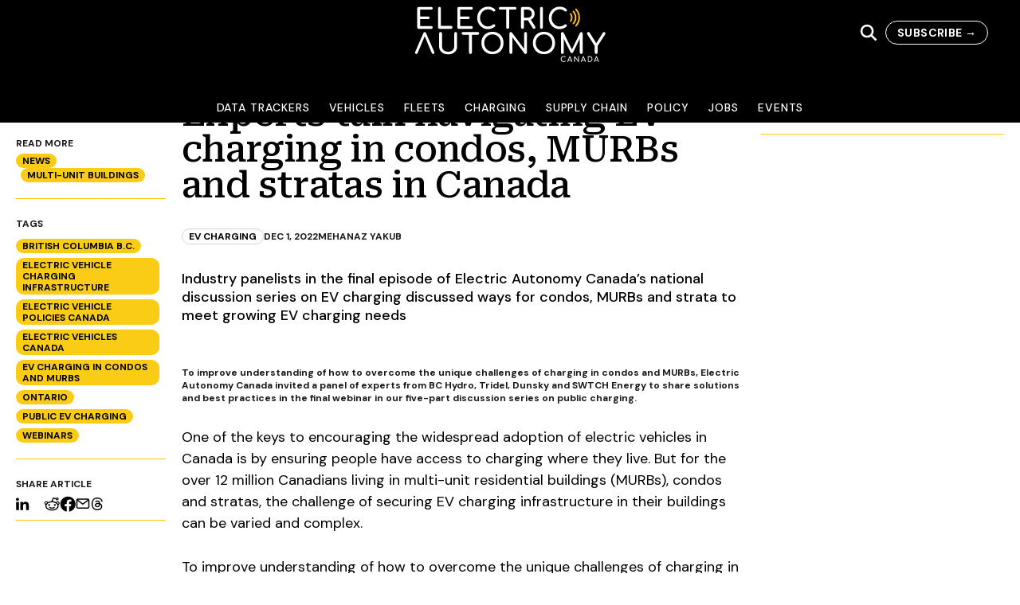

--- FILE ---
content_type: text/html; charset=utf-8
request_url: https://electricautonomy.ca/charging/2022-12-01/ev-charging-condos-murbs-stratas-canada/
body_size: 30577
content:
<!DOCTYPE html><html lang="en-CA"><head><meta charSet="utf-8"/><meta name="viewport" content="width=device-width, initial-scale=1"/><link rel="profile" href="https://gmpg.org/xfn/11" /><script src="https://www.googletagmanager.com/gtag/js?id=G-4B6JM5CSNR" strategy="afterInteractive" type="3e353985d108619d626fec42-text/javascript"></script><script strategy="afterInteractive" type="3e353985d108619d626fec42-text/javascript">
            window.dataLayer = window.dataLayer || [];
            function gtag() {
              dataLayer.push(arguments);
            }
            gtag("js", new Date());
            gtag("config", "G-4B6JM5CSNR");
          </script><script strategy="afterInteractive" type="3e353985d108619d626fec42-text/javascript">
            /* <![CDATA[ */
              (function (w, d, s, l, i) {
                w[l] = w[l] || [];
                w[l].push({ "gtm.start": new Date().getTime(), event: "gtm.js" });
                var f = d.getElementsByTagName(s)[0],
                  j = d.createElement(s),
                  dl = l != "dataLayer" ? "&l=" + l : "";
                j.async = true;
                j.src = "https://www.googletagmanager.com/gtm.js?id=" + i + dl;
                f.parentNode.insertBefore(j, f);
              })(window, document, "script", "dataLayer", "GTM-W5XJB3V");
              /* ]]> */              
          </script><script src="https://securepubads.g.doubleclick.net/tag/js/gpt.js" strategy="afterInteractive" type="3e353985d108619d626fec42-text/javascript"></script><script strategy="afterInteractive" type="3e353985d108619d626fec42-text/javascript">
            var EA_BB;
            var EA_BB_lower;
            var EA_LB;
            var EA_inline;
            var googletag = googletag || {};
            googletag.cmd = googletag.cmd || [];            
            </script><script strategy="afterInteractive" type="3e353985d108619d626fec42-text/javascript">
            googletag.cmd.push(function () {
              googletag.pubads().enableSingleRequest();
              googletag.pubads().disableInitialLoad();
              googletag.pubads().collapseEmptyDivs();
              googletag.pubads().enableLazyLoad({
                fetchMarginPercent: 100, // Fetch slots within 1 viewports.
                renderMarginPercent: 0, // Render slots within 0 viewports.
                mobileScaling: 2.0, // Double the above values on mobile.
              });
              googletag.enableServices();
            });
            var aiNextSlotId = 1;
            function aiGenerateNextSlotName() {
              var id = aiNextSlotId++;
              return "ai-slot-" + id;
            }
            function aiLoadBlock(adSpecs) {
              if (!document.getElementById("ai-block")) {
                return;
              }
              var slotName = aiGenerateNextSlotName();
              document.getElementById("ai-block").id = slotName;
              googletag.cmd.push(function () {
                EA_BB = googletag
                  .sizeMapping()
                  .addSize([0, 0], [[300, 250]])
                  .addSize([480, 200], [[300, 250]])
                  .addSize([768, 250], [[300, 250], [300, 600]])
                  .build();
                EA_BB_lower = googletag
                  .sizeMapping()
                  .addSize([0, 0], [[300, 250]])
                  .addSize([480, 200], [[300, 250]])
                  .addSize([768, 250], [[300, 250], [300, 600]]) 
                  .build();
                EA_LB = googletag
                  .sizeMapping()
                  .addSize(
                    [0, 0],
                    [
                      [320, 50],
                      [320, 100],
                      [320, 270],
                    ]
                  )
                  .addSize(
                    [480, 200],
                    [
                      [320, 50],
                      [320, 100],
                      [300, 250],
                      [320, 270],
                    ]
                  )
                  .addSize(
                    [1000, 200],
                    [
                      [728, 90],
                      [970, 90],
                      [970, 180],
                      [970, 250],
                    ]
                  )
                  .addSize(
                    [1200, 200],
                    [
                      [728, 90],
                      [970, 90],
                      [970, 180],
                      [970, 250],
                      [1120, 90],
                    ]
                  )
                  .build();
                EA_inline = googletag
                  .sizeMapping()
                  .addSize(
                    [0, 0],
                    [
                      [1, 1],
                      [300, 250],
                      [320, 270],
                      [300, 600],
                    ]
                  )
                  .addSize(
                    [480, 200],
                    [
                      [1, 1],
                      [300, 250],
                      [320, 270],
                      [300, 600],
                      [336, 280],
                      [600, 250],
                    ]
                  )
                  .addSize(
                    [768, 200],
                    [
                      [1, 1],
                      [300, 250],
                      [320, 270],
                      [336, 280],
                      [600, 180],
                      [600, 250],
                    ]
                  )
                  .build();
                var slot = googletag
                  .defineSlot(adSpecs.adUnitPath, adSpecs.sizes, slotName)
                  .defineSizeMapping(window[adSpecs.sizeMap])
                  .addService(googletag.pubads())
                  .setTargeting("category", adSpecs.categories)
                  .setTargeting("tags", adSpecs.tags)
                  .setTargeting("inURL", adSpecs.inURL)
                  .setTargeting("page", adSpecs.targetPage);
                googletag.display(slotName);
                googletag.pubads().refresh([slot]);
              });
            }            
            </script><meta name="robots" content="index, follow, max-image-preview:large, max-snippet:-1, max-video-preview:-1"/><link rel="dns-prefetch" href="//js.hs-scripts.com"/><link rel="dns-prefetch" href="//www.googletagmanager.com"/><link rel="dns-prefetch" href="//pagead2.googlesyndication.com"/><link rel="alternate" type="application/rss+xml" title="Electric Autonomy Canada » Feed" href="https://electricautonomy.ca/feed/"/><link rel="alternate" type="application/rss+xml" title="Electric Autonomy Canada » Comments Feed" href="https://electricautonomy.ca/comments/feed/"/><link rel="icon" href="https://cms.electricautonomy.ca/wp-content/uploads/2019/05/EA-Icon-Black-favicon-48x48.png" sizes="32x32"/><link rel="icon" href="https://cms.electricautonomy.ca/wp-content/uploads/2019/05/EA-Icon-Black-favicon-300x300.png" sizes="192x192"/><link rel="apple-touch-icon" href="https://cms.electricautonomy.ca/wp-content/uploads/2019/05/EA-Icon-Black-favicon-300x300.png"/><meta name="msapplication-TileImage" content="https://cms.electricautonomy.ca/wp-content/uploads/2019/05/EA-Icon-Black-favicon-300x300.png"/><title>Experts talk EV charging in condos, MURBs and stratas in Canada</title><meta name="description" content="Industry panelists in Electric Autonomy&#x27;s final charging-series webinar revealed ways for condos, MURBs and strata to manage growing EV demand"/><link rel="canonical" href="https://electricautonomy.ca/charging/2022-12-01/ev-charging-condos-murbs-stratas-canada/"/><meta property="og:locale" content="en_US"/><meta property="og:type" content="article"/><meta property="og:title" content="Experts talk EV charging in condos, MURBs and stratas in Canada"/><meta property="og:description" content="Industry panelists in Electric Autonomy&#x27;s final charging-series webinar revealed ways for condos, MURBs and strata to manage growing EV demand"/><meta property="og:url" content="https://electricautonomy.ca/charging/2022-12-01/ev-charging-condos-murbs-stratas-canada/"/><meta property="og:site_name" content="Electric Autonomy Canada"/><meta property="article:publisher" content="https://www.facebook.com/ElectricAutonomyCanada/"/><meta property="article:published_time" content="2022-12-01T16:34:22+00:00"/><meta property="article:modified_time" content="2024-02-12T16:41:22+00:00"/><meta property="og:image" content="https://cms.electricautonomy.ca/wp-content/uploads/2022/12/NPanel-Ep-5.jpg"/><meta property="og:image:width" content="1280"/><meta property="og:image:height" content="800"/><meta property="og:image:type" content="image/jpeg"/><meta name="author" content="Mehanaz Yakub"/><meta name="twitter:card" content="summary_large_image"/><meta name="twitter:creator" content="@ElectricAutonmy"/><meta name="twitter:site" content="@ElectricAutonmy"/><meta name="twitter:label1" content="Written by"/><meta name="twitter:data1" content="Mehanaz Yakub"/><meta name="twitter:label2" content="Est. reading time"/><meta name="twitter:data2" content="6 minutes"/><script type="application/ld+json" class="yoast-schema-graph">{"@context":"https://schema.org","@graph":[{"@type":"Article","@id":"https://electricautonomy.ca/charging/2022-12-01/ev-charging-condos-murbs-stratas-canada/#article","isPartOf":{"@id":"https://electricautonomy.ca/charging/2022-12-01/ev-charging-condos-murbs-stratas-canada/"},"author":[{"@id":"https://electricautonomy.ca/#/schema/person/c6b4b143f4f5be31bd765e23b318c32a"}],"headline":"Experts talk navigating EV charging in condos, MURBs and stratas in Canada","datePublished":"2022-12-01T16:34:22+00:00","dateModified":"2024-02-12T16:41:22+00:00","mainEntityOfPage":{"@id":"https://electricautonomy.ca/charging/2022-12-01/ev-charging-condos-murbs-stratas-canada/"},"wordCount":1329,"commentCount":0,"publisher":{"@id":"https://electricautonomy.ca/#organization"},"image":{"@id":"https://electricautonomy.ca/charging/2022-12-01/ev-charging-condos-murbs-stratas-canada/#primaryimage"},"thumbnailUrl":"https://cms.electricautonomy.ca/wp-content/uploads/2022/12/NPanel-Ep-5.jpg","keywords":["British Columbia B.C.","Electric Vehicle Charging Infrastructure","Electric Vehicle Policies Canada","Electric Vehicles Canada","EV charging in condos and MURBs","Ontario","Public EV Charging","Webinars"],"articleSection":["EV Charging","EV News in Canada","Multi-Unit Buildings"],"inLanguage":"en-CA","potentialAction":[{"@type":"CommentAction","name":"Comment","target":["https://electricautonomy.ca/charging/2022-12-01/ev-charging-condos-murbs-stratas-canada/#respond"]}]},{"@type":"WebPage","@id":"https://electricautonomy.ca/charging/2022-12-01/ev-charging-condos-murbs-stratas-canada/","url":"https://electricautonomy.ca/charging/2022-12-01/ev-charging-condos-murbs-stratas-canada/","name":"Experts talk EV charging in condos, MURBs and stratas in Canada","isPartOf":{"@id":"https://electricautonomy.ca/#website"},"primaryImageOfPage":{"@id":"https://electricautonomy.ca/charging/2022-12-01/ev-charging-condos-murbs-stratas-canada/#primaryimage"},"image":{"@id":"https://electricautonomy.ca/charging/2022-12-01/ev-charging-condos-murbs-stratas-canada/#primaryimage"},"thumbnailUrl":"https://cms.electricautonomy.ca/wp-content/uploads/2022/12/NPanel-Ep-5.jpg","datePublished":"2022-12-01T16:34:22+00:00","dateModified":"2024-02-12T16:41:22+00:00","description":"Industry panelists in Electric Autonomy's final charging-series webinar revealed ways for condos, MURBs and strata to manage growing EV demand","breadcrumb":{"@id":"https://electricautonomy.ca/charging/2022-12-01/ev-charging-condos-murbs-stratas-canada/#breadcrumb"},"inLanguage":"en-CA","potentialAction":[{"@type":"ReadAction","target":["https://electricautonomy.ca/charging/2022-12-01/ev-charging-condos-murbs-stratas-canada/"]}]},{"@type":"ImageObject","inLanguage":"en-CA","@id":"https://electricautonomy.ca/charging/2022-12-01/ev-charging-condos-murbs-stratas-canada/#primaryimage","url":"https://cms.electricautonomy.ca/wp-content/uploads/2022/12/NPanel-Ep-5.jpg","contentUrl":"https://cms.electricautonomy.ca/wp-content/uploads/2022/12/NPanel-Ep-5.jpg","width":1280,"height":800,"caption":"To improve understanding of how to overcome the unique challenges of charging in condos and MURBs, Electric Autonomy Canada invited a panel of experts from BC Hydro, Tridel, Dunsky and SWTCH Energy to share solutions and best practices in the final webinar in our five-part discussion series on public charging."},{"@type":"BreadcrumbList","@id":"https://electricautonomy.ca/charging/2022-12-01/ev-charging-condos-murbs-stratas-canada/#breadcrumb","itemListElement":[{"@type":"ListItem","position":1,"name":"Home","item":"https://electricautonomy.ca/"},{"@type":"ListItem","position":2,"name":"Experts talk navigating EV charging in condos, MURBs and stratas in Canada"}]},{"@type":"WebSite","@id":"https://electricautonomy.ca/#website","url":"https://electricautonomy.ca/","name":"Electric Autonomy Canada","description":"EVs and the Future of Transportation","publisher":{"@id":"https://electricautonomy.ca/#organization"},"alternateName":"Electric Autonomy","potentialAction":[{"@type":"SearchAction","target":{"@type":"EntryPoint","urlTemplate":"https://electricautonomy.ca/?s={search_term_string}"},"query-input":{"@type":"PropertyValueSpecification","valueRequired":true,"valueName":"search_term_string"}}],"inLanguage":"en-CA"},{"@type":"Organization","@id":"https://electricautonomy.ca/#organization","name":"Electric Autonomy Canada","alternateName":"Electric Autonomy","url":"https://electricautonomy.ca/","logo":{"@type":"ImageObject","inLanguage":"en-CA","@id":"https://electricautonomy.ca/#/schema/logo/image/","url":"https://cms.electricautonomy.ca/wp-content/uploads/2024/04/Electric-Autonomy-square-logo.png","contentUrl":"https://cms.electricautonomy.ca/wp-content/uploads/2024/04/Electric-Autonomy-square-logo.png","width":696,"height":696,"caption":"Electric Autonomy Canada"},"image":{"@id":"https://electricautonomy.ca/#/schema/logo/image/"},"sameAs":["https://www.facebook.com/ElectricAutonomyCanada/","https://x.com/ElectricAutonmy","https://www.linkedin.com/company/electricautonomy"]},{"@type":"Person","@id":"https://electricautonomy.ca/#/schema/person/c6b4b143f4f5be31bd765e23b318c32a","name":"Mehanaz Yakub","image":{"@type":"ImageObject","inLanguage":"en-CA","@id":"https://electricautonomy.ca/#/schema/person/image/12e9cfd9f01515fdb9ba42302432a3eb","url":"https://cms.electricautonomy.ca/wp-content/uploads/2021/08/Mehanaz-Yakub-photo-96x96.jpeg","contentUrl":"https://cms.electricautonomy.ca/wp-content/uploads/2021/08/Mehanaz-Yakub-photo-96x96.jpeg","caption":"Mehanaz Yakub"},"description":"Mehanaz is a graduate of Concordia University in Journalism and Political Science and is striving to use her reporting skills to \"make a difference.\"","sameAs":["https://www.linkedin.com/in/mehanaz-yakub-00bb4514a/"],"url":"https://electricautonomy.ca/author/mehanazyakub/"}]}</script><link rel="canonical" href="https://electricautonomy.ca/charging/2022-12-01/ev-charging-condos-murbs-stratas-canada/"/><link rel="alternate stylesheet" id="powerkit-icons-css" href="https://cms.electricautonomy.ca/wp-content/plugins/powerkit/assets/fonts/powerkit-icons.woff?ver=2.8.4" type="font/wof" as="font"/><link rel="stylesheet" id="powerkit-css" href="https://cms.electricautonomy.ca/wp-content/plugins/powerkit/assets/css/powerkit.css?ver=2.8.4" type="text/css" media="all"/><link rel="stylesheet" id="wp-block-library-css" href="https://cms.electricautonomy.ca/wp-includes/css/dist/block-library/style.min.css?ver=6.4.3" type="text/css" media="all"/><link rel="stylesheet" id="powerkit-social-links-css" href="https://cms.electricautonomy.ca/wp-content/plugins/powerkit/modules/social-links/public/css/public-powerkit-social-links.css?ver=2.8.4" type="text/css" media="all"/><link rel="stylesheet" id="tablepress-default-css" href="https://cms.electricautonomy.ca/wp-content/tablepress-combined.min.css" type="text/css" media="all"/><script type="3e353985d108619d626fec42-text/javascript" class="hsq-set-content-id" data-content-id="blog-post">
            var _hsq = _hsq || [];
            _hsq.push(["setContentType", "blog-post"]);
          </script><meta name="next-head-count" content="51"/><link rel="preload" href="/_next/static/css/15e101a2cd1e257c.css" as="style"/><link rel="stylesheet" href="/_next/static/css/15e101a2cd1e257c.css" data-n-g=""/><noscript data-n-css=""></noscript><script defer="" nomodule="" src="/_next/static/chunks/polyfills-c67a75d1b6f99dc8.js" type="3e353985d108619d626fec42-text/javascript"></script><script src="/_next/static/chunks/webpack-7830d22d7f9e3f56.js" defer="" type="3e353985d108619d626fec42-text/javascript"></script><script src="/_next/static/chunks/framework-0c7baedefba6b077.js" defer="" type="3e353985d108619d626fec42-text/javascript"></script><script src="/_next/static/chunks/main-029a267c329f51fc.js" defer="" type="3e353985d108619d626fec42-text/javascript"></script><script src="/_next/static/chunks/pages/_app-f0085cb49563a28f.js" defer="" type="3e353985d108619d626fec42-text/javascript"></script><script src="/_next/static/chunks/pages/%5B...wordpressNode%5D-39aaee61bc00b448.js" defer="" type="3e353985d108619d626fec42-text/javascript"></script><script src="/_next/static/q4kB6bduTV5vfOW0TfORz/_buildManifest.js" defer="" type="3e353985d108619d626fec42-text/javascript"></script><script src="/_next/static/q4kB6bduTV5vfOW0TfORz/_ssgManifest.js" defer="" type="3e353985d108619d626fec42-text/javascript"></script></head><body><div id="__next"><noscript><iframe height="0" src="https://www.googletagmanager.com/ns.html?id=GTM-W5XJB3V" style="display:none;visibility:hidden" width="0"></iframe></noscript><div class="h-full scroll-smooth antialiased"><span class="flex flex-col bg-white"><div class="flex h-[72px] w-full flex-col items-stretch self-stretch bg-black md:h-[154px] fixed top-0 z-[2000] transition-all duration-1000"><div class="flex w-full items-center justify-between gap-5 p-5 md:pr-10 transition-all duration-1000 max-md:max-w-full max-md:flex-wrap"><div class="hidden max-md:block"><button><svg width="26" height="20" viewBox="0 0 26 20" fill="none" xmlns="http://www.w3.org/2000/svg"><path d="M24.1111 17.5C24.4651 17.5004 24.8056 17.6223 25.063 17.8411C25.3204 18.0598 25.4753 18.3587 25.4961 18.6767C25.5168 18.9948 25.4018 19.308 25.1746 19.5523C24.9474 19.7966 24.6251 19.9536 24.2736 19.9913L24.1111 20H1.88889C1.53489 19.9996 1.1944 19.8777 0.936989 19.6589C0.679577 19.4402 0.524674 19.1413 0.503928 18.8233C0.483182 18.5052 0.598159 18.192 0.825368 17.9477C1.05258 17.7034 1.37487 17.5464 1.72639 17.5088L1.88889 17.5H24.1111ZM24.1111 8.75C24.4795 8.75 24.8327 8.8817 25.0932 9.11612C25.3537 9.35054 25.5 9.66848 25.5 10C25.5 10.3315 25.3537 10.6495 25.0932 10.8839C24.8327 11.1183 24.4795 11.25 24.1111 11.25H1.88889C1.52053 11.25 1.16726 11.1183 0.906796 10.8839C0.646329 10.6495 0.5 10.3315 0.5 10C0.5 9.66848 0.646329 9.35054 0.906796 9.11612C1.16726 8.8817 1.52053 8.75 1.88889 8.75H24.1111ZM24.1111 0C24.4795 0 24.8327 0.131696 25.0932 0.366117C25.3537 0.600537 25.5 0.918479 25.5 1.25C25.5 1.58152 25.3537 1.89946 25.0932 2.13388C24.8327 2.3683 24.4795 2.5 24.1111 2.5H1.88889C1.52053 2.5 1.16726 2.3683 0.906796 2.13388C0.646329 1.89946 0.5 1.58152 0.5 1.25C0.5 0.918479 0.646329 0.600537 0.906796 0.366117C1.16726 0.131696 1.52053 0 1.88889 0H24.1111Z" fill="white"></path></svg></button><div class="fixed bottom-0 left-0 top-[72px] z-50 w-full overflow-scroll bg-black px-5 hidden"><div><div class="py-2"><button class="w-full text-left text-white">Data Trackers</button></div><div class="py-2"><button class="w-full text-left text-white">Vehicles</button></div><div class="py-2"><button class="w-full text-left text-white">Fleets</button></div><div class="py-2"><button class="w-full text-left text-white">Charging</button></div><div class="py-2"><button class="w-full text-left text-white">Supply Chain</button></div><div class="py-2"><button class="w-full text-left text-white">Policy</button></div><div class="py-2"><button class="w-full text-left text-white">Jobs</button></div><div class="py-2"><button class="w-full text-left text-white">Events</button></div></div></div></div><a href="/"><div class="absolute left-1/2 aspect-[2.56] w-60 top-[8px] max-w-full shrink-0 -translate-x-1/2 transform overflow-hidden object-cover object-center transition-all duration-1000 max-md:w-36"><svg width="100%" height="100%" viewBox="0 0 183 53" fill="none" xmlns="http://www.w3.org/2000/svg"><path d="M4.10828 21.3523C3.71768 21.3523 3.38933 21.2191 3.12308 20.9528C2.85668 20.6866 2.72363 20.3581 2.72363 19.9676V1.94019C2.72363 1.53189 2.85668 1.19904 3.12308 0.941642C3.38933 0.684242 3.71768 0.555542 4.10828 0.555542H16.1443C16.5526 0.555542 16.8811 0.675241 17.1296 0.914941C17.378 1.15464 17.5024 1.46979 17.5024 1.86024C17.5024 2.23314 17.378 2.53479 17.1296 2.76564C16.8811 2.99634 16.5526 3.11184 16.1443 3.11184H5.49293V9.58254H13.1353C13.5259 9.58254 13.8499 9.70239 14.1073 9.94194C14.3647 10.1816 14.4934 10.4879 14.4934 10.8607C14.4934 11.2334 14.3647 11.5397 14.1073 11.7793C13.8499 12.019 13.5259 12.1388 13.1353 12.1388H5.49293V18.796H16.1443C16.5526 18.796 16.8811 18.9113 17.1296 19.142C17.378 19.3729 17.5024 19.6747 17.5024 20.0474C17.5024 20.438 17.378 20.7532 17.1296 20.9927C16.8811 21.2324 16.5526 21.3523 16.1443 21.3523H4.10828Z" fill="white"></path><path d="M24.0528 21.3523C23.6623 21.3523 23.3383 21.2191 23.0809 20.9528C22.8235 20.6866 22.6948 20.3581 22.6948 19.9676V1.94019C22.6948 1.54959 22.8279 1.22124 23.0943 0.954841C23.3605 0.688591 23.68 0.555542 24.0528 0.555542C24.4434 0.555542 24.7719 0.688591 25.0381 0.954841C25.3044 1.22124 25.4376 1.54959 25.4376 1.94019V18.5828H35.077C35.4676 18.5828 35.796 18.716 36.0622 18.9823C36.3285 19.2487 36.4617 19.577 36.4617 19.9676C36.4617 20.3581 36.3285 20.6866 36.0622 20.9528C35.796 21.2191 35.4676 21.3523 35.077 21.3523H24.0528Z" fill="white"></path><path d="M42.5067 21.3523C42.1161 21.3523 41.7878 21.2191 41.5214 20.9528C41.2551 20.6866 41.1221 20.3581 41.1221 19.9676V1.94019C41.1221 1.53189 41.2551 1.19904 41.5214 0.941642C41.7878 0.684242 42.1161 0.555542 42.5067 0.555542H54.5427C54.951 0.555542 55.2795 0.675241 55.5279 0.914941C55.7765 1.15464 55.9008 1.46979 55.9008 1.86024C55.9008 2.23314 55.7765 2.53479 55.5279 2.76564C55.2795 2.99634 54.951 3.11184 54.5427 3.11184H43.8914V9.58254H51.5337C51.9243 9.58254 52.2483 9.70239 52.5057 9.94194C52.7631 10.1816 52.8918 10.4879 52.8918 10.8607C52.8918 11.2334 52.7631 11.5397 52.5057 11.7793C52.2483 12.019 51.9243 12.1388 51.5337 12.1388H43.8914V18.796H54.5427C54.951 18.796 55.2795 18.9113 55.5279 19.142C55.7765 19.3729 55.9008 19.6747 55.9008 20.0474C55.9008 20.438 55.7765 20.7532 55.5279 20.9927C55.2795 21.2324 54.951 21.3523 54.5427 21.3523H42.5067Z" fill="white"></path><path d="M70.4148 21.6186C68.5152 21.6186 66.78 21.1482 65.2089 20.2072C63.6378 19.2664 62.3996 17.9794 61.4943 16.3462C60.5889 14.713 60.1362 12.9111 60.1362 10.9405C60.1362 8.98783 60.5889 7.19938 61.4943 5.57503C62.3996 3.95068 63.6378 2.66353 65.2089 1.71388C66.78 0.764085 68.5152 0.289185 70.4148 0.289185C71.7639 0.289185 72.9312 0.466784 73.9164 0.821834C74.9016 1.17688 75.9002 1.76263 76.9121 2.57923C77.1251 2.73898 77.2671 2.90323 77.3382 3.07183C77.4092 3.24058 77.4447 3.44023 77.4447 3.67108C77.4447 4.02613 77.316 4.31893 77.0586 4.54978C76.8012 4.78063 76.5038 4.89598 76.1666 4.89598C75.8292 4.89598 75.5186 4.78063 75.2345 4.54978C74.5067 3.92848 73.7966 3.48013 73.104 3.20503C72.4118 2.92993 71.5154 2.79223 70.4148 2.79223C69.03 2.79223 67.7564 3.15628 66.5936 3.88408C65.4308 4.61188 64.5077 5.60158 63.8243 6.85318C63.1407 8.10463 62.799 9.46723 62.799 10.9405C62.799 12.4318 63.1407 13.7988 63.8243 15.0414C64.5077 16.284 65.4308 17.2693 66.5936 17.9971C67.7564 18.7249 69.03 19.0888 70.4148 19.0888C72.119 19.0888 73.752 18.5031 75.3144 17.3314C75.6162 17.1184 75.9092 17.0119 76.1931 17.0119C76.5305 17.0119 76.8101 17.1318 77.0319 17.3713C77.2538 17.611 77.3648 17.9262 77.3648 18.3166C77.3648 18.6895 77.2227 19.0179 76.9388 19.302C75.0215 20.8464 72.8468 21.6186 70.4148 21.6186Z" fill="white"></path><path d="M96.3758 0.555542C96.7487 0.555542 97.0549 0.675241 97.2946 0.914941C97.5343 1.15464 97.654 1.46079 97.654 1.83369C97.654 2.20644 97.5343 2.51259 97.2946 2.75229C97.0549 2.99199 96.7487 3.11184 96.3758 3.11184H90.6508V19.9676C90.6508 20.3581 90.5176 20.6866 90.2513 20.9528C89.9851 21.2191 89.6566 21.3523 89.2661 21.3523C88.8755 21.3523 88.5472 21.2191 88.2808 20.9528C88.0145 20.6866 87.8815 20.3581 87.8815 19.9676V3.11184H82.1297C81.7568 3.11184 81.4507 2.99199 81.211 2.75229C80.9713 2.51259 80.8516 2.20644 80.8516 1.83369C80.8516 1.46079 80.9713 1.15464 81.211 0.914941C81.4507 0.675241 81.7568 0.555542 82.1297 0.555542H96.3758Z" fill="white"></path><path d="M115.547 19.222C115.724 19.5061 115.813 19.7989 115.813 20.1007C115.813 20.4557 115.693 20.7532 115.454 20.9927C115.214 21.2324 114.89 21.3523 114.482 21.3523C113.967 21.3523 113.568 21.1304 113.283 20.6866L108.703 13.3372H108.224H104.816V19.9676C104.816 20.3581 104.687 20.6866 104.43 20.9528C104.172 21.2191 103.839 21.3523 103.431 21.3523C103.04 21.3523 102.712 21.2191 102.446 20.9528C102.179 20.6866 102.046 20.3581 102.046 19.9676V1.94019C102.046 1.53189 102.179 1.19904 102.446 0.941642C102.712 0.684242 103.04 0.555542 103.431 0.555542H108.224C109.538 0.555542 110.714 0.830642 111.752 1.38099C112.791 1.93134 113.599 2.70354 114.176 3.69759C114.753 4.69179 115.041 5.82789 115.041 7.10604C115.041 8.36649 114.722 9.48489 114.082 10.4612C113.443 11.4376 112.573 12.1744 111.473 12.6713L115.547 19.222ZM108.224 10.7807C109.431 10.7807 110.425 10.439 111.207 9.75564C111.988 9.07209 112.378 8.18889 112.378 7.10604C112.378 5.93439 111.988 4.97574 111.207 4.23024C110.425 3.48459 109.431 3.11184 108.224 3.11184H104.816V10.7807H108.224Z" fill="white"></path><path d="M121.596 21.3523C121.205 21.3523 120.877 21.2191 120.61 20.9528C120.344 20.6866 120.211 20.3581 120.211 19.9676V1.94019C120.211 1.53189 120.344 1.19904 120.61 0.941642C120.877 0.684242 121.205 0.555542 121.596 0.555542C122.004 0.555542 122.337 0.684242 122.594 0.941642C122.852 1.19904 122.98 1.53189 122.98 1.94019V19.9676C122.98 20.3581 122.852 20.6866 122.594 20.9528C122.337 21.2191 122.004 21.3523 121.596 21.3523Z" fill="white"></path><path d="M138.952 21.6186C137.052 21.6186 135.317 21.1482 133.746 20.2072C132.175 19.2664 130.937 17.9794 130.031 16.3462C129.126 14.713 128.673 12.9111 128.673 10.9405C128.673 8.98783 129.126 7.19938 130.031 5.57503C130.937 3.95068 132.175 2.66353 133.746 1.71388C135.317 0.764085 137.052 0.289185 138.952 0.289185C140.301 0.289185 141.468 0.466784 142.454 0.821834C143.439 1.17688 144.437 1.76263 145.449 2.57923C145.662 2.73898 145.805 2.90323 145.875 3.07183C145.947 3.24058 145.982 3.44023 145.982 3.67108C145.982 4.02613 145.853 4.31893 145.596 4.54978C145.338 4.78063 145.041 4.89598 144.704 4.89598C144.366 4.89598 144.056 4.78063 143.772 4.54978C143.044 3.92848 142.334 3.48013 141.641 3.20503C140.949 2.92993 140.053 2.79223 138.952 2.79223C137.567 2.79223 136.294 3.15628 135.131 3.88408C133.968 4.61188 133.045 5.60158 132.361 6.85318C131.678 8.10463 131.336 9.46723 131.336 10.9405C131.336 12.4318 131.678 13.7988 132.361 15.0414C133.045 16.284 133.968 17.2693 135.131 17.9971C136.294 18.7249 137.567 19.0888 138.952 19.0888C140.656 19.0888 142.289 18.5031 143.852 17.3314C144.153 17.1184 144.446 17.0119 144.73 17.0119C145.068 17.0119 145.347 17.1318 145.569 17.3713C145.791 17.611 145.902 17.9262 145.902 18.3166C145.902 18.6895 145.76 19.0179 145.476 19.302C143.559 20.8464 141.384 21.6186 138.952 21.6186Z" fill="white"></path><path d="M1.84486 45.2318C1.45426 45.2318 1.14796 45.1253 0.926112 44.9123C0.704262 44.6993 0.593262 44.4241 0.593262 44.0869C0.593262 43.8739 0.646512 43.643 0.753011 43.3945L8.63506 25.3138C8.86576 24.728 9.28306 24.4351 9.88651 24.4351C10.4547 24.4351 10.8719 24.728 11.1381 25.3138L18.9402 43.1549C19.0823 43.5277 19.1532 43.8383 19.1532 44.0869C19.1532 44.4419 19.0424 44.7215 18.8204 44.9257C18.5985 45.1298 18.2922 45.2318 17.9018 45.2318C17.2805 45.2318 16.8543 44.9567 16.6236 44.4064L9.91321 28.3228L3.09631 44.4064C2.97211 44.7259 2.81221 44.9434 2.61706 45.0587C2.42176 45.1742 2.16436 45.2318 1.84486 45.2318Z" fill="white"></path><path d="M32.3896 45.658C30.7032 45.658 29.1987 45.3428 27.8761 44.7127C26.5536 44.0824 25.524 43.2082 24.7872 42.0898C24.0505 40.9714 23.6821 39.6932 23.6821 38.2552V25.8197C23.6821 25.4114 23.8153 25.0786 24.0816 24.8212C24.3478 24.5638 24.6763 24.4351 25.0668 24.4351C25.4751 24.4351 25.8079 24.5638 26.0653 24.8212C26.3229 25.0786 26.4516 25.4114 26.4516 25.8197V38.2552C26.4516 39.1961 26.7045 40.0393 27.2104 40.7849C27.7164 41.5306 28.4176 42.112 29.314 42.5291C30.2106 42.9463 31.2357 43.1549 32.3896 43.1549C33.4903 43.1549 34.4755 42.9463 35.3454 42.5291C36.2152 42.112 36.8943 41.5306 37.3825 40.7849C37.8706 40.0393 38.1148 39.1961 38.1148 38.2552V25.8197C38.1148 25.4114 38.2479 25.0786 38.5141 24.8212C38.7805 24.5638 39.1089 24.4351 39.4995 24.4351C39.8899 24.4351 40.2139 24.5638 40.4713 24.8212C40.7287 25.0786 40.8574 25.4114 40.8574 25.8197V38.2552C40.8574 39.6754 40.498 40.9492 39.7791 42.0764C39.0601 43.2037 38.0571 44.0824 36.7701 44.7127C35.4829 45.3428 34.0228 45.658 32.3896 45.658Z" fill="white"></path><path d="M60.7733 24.4351C61.1462 24.4351 61.4523 24.5551 61.692 24.7946C61.9317 25.0342 62.0514 25.3405 62.0514 25.7132C62.0514 26.086 61.9317 26.3923 61.692 26.632C61.4523 26.8715 61.1462 26.9914 60.7733 26.9914H55.0482V43.8472C55.0482 44.2378 54.915 44.5661 54.6488 44.8324C54.3825 45.0988 54.054 45.2318 53.6636 45.2318C53.273 45.2318 52.9446 45.0988 52.6782 44.8324C52.412 44.5661 52.2789 44.2378 52.2789 43.8472V26.9914H46.5272C46.1543 26.9914 45.8481 26.8715 45.6084 26.632C45.3687 26.3923 45.249 26.086 45.249 25.7132C45.249 25.3405 45.3687 25.0342 45.6084 24.7946C45.8481 24.5551 46.1543 24.4351 46.5272 24.4351H60.7733Z" fill="white"></path><path d="M74.7277 45.4983C72.6683 45.4983 70.8354 45.0456 69.2289 44.1402C67.6223 43.2348 66.3752 41.97 65.4877 40.3457C64.6001 38.7213 64.1562 36.8795 64.1562 34.8203C64.1562 32.7609 64.6001 30.9236 65.4877 29.3082C66.3752 27.6927 67.6223 26.4323 69.2289 25.5269C70.8354 24.6216 72.6683 24.1689 74.7277 24.1689C76.7692 24.1689 78.5933 24.6216 80.1998 25.5269C81.8065 26.4323 83.0579 27.6927 83.9544 29.3082C84.851 30.9236 85.2992 32.7609 85.2992 34.8203C85.2992 36.8795 84.851 38.7213 83.9544 40.3457C83.0579 41.97 81.8108 43.2348 80.2132 44.1402C78.6155 45.0456 76.787 45.4983 74.7277 45.4983ZM74.7277 42.9951C76.2367 42.9951 77.5948 42.6357 78.8018 41.9168C80.009 41.1978 80.9498 40.217 81.6245 38.9742C82.2991 37.7316 82.6364 36.347 82.6364 34.8203C82.6364 33.2936 82.2991 31.9089 81.6245 30.6662C80.9498 29.4236 80.0135 28.4472 78.8152 27.7371C77.617 27.027 76.2544 26.672 74.7277 26.672C73.2008 26.672 71.8385 27.027 70.6403 27.7371C69.4419 28.4472 68.5055 29.4236 67.831 30.6662C67.1564 31.9089 66.8191 33.2936 66.8191 34.8203C66.8191 36.347 67.1564 37.7316 67.831 38.9742C68.5055 40.217 69.4465 41.1978 70.6535 41.9168C71.8607 42.6357 73.2188 42.9951 74.7277 42.9951Z" fill="white"></path><path d="M92.3278 45.2318C91.9372 45.2318 91.6132 45.1031 91.3558 44.8457C91.0984 44.5883 90.9697 44.2555 90.9697 43.8472V25.8197C90.9697 25.4114 91.0984 25.0786 91.3558 24.8212C91.6132 24.5638 91.9372 24.4351 92.3278 24.4351C92.5231 24.4351 92.7184 24.484 92.9136 24.5816C93.1089 24.6791 93.2686 24.799 93.393 24.941L105.003 40.3855V25.8197C105.003 25.4114 105.136 25.0786 105.402 24.8212C105.669 24.5638 105.997 24.4351 106.388 24.4351C106.778 24.4351 107.102 24.5638 107.36 24.8212C107.617 25.0786 107.746 25.4114 107.746 25.8197V43.8472C107.746 44.2555 107.617 44.5883 107.36 44.8457C107.102 45.1031 106.778 45.2318 106.388 45.2318C106.192 45.2318 105.993 45.1919 105.789 45.112C105.584 45.0322 105.429 44.9123 105.322 44.7526L93.7125 29.3081V43.8472C93.7125 44.2378 93.5838 44.5661 93.3264 44.8324C93.069 45.0988 92.7361 45.2318 92.3278 45.2318Z" fill="white"></path><path d="M124.019 45.4983C121.96 45.4983 120.127 45.0456 118.52 44.1402C116.913 43.2348 115.666 41.97 114.779 40.3457C113.891 38.7213 113.447 36.8795 113.447 34.8203C113.447 32.7609 113.891 30.9236 114.779 29.3082C115.666 27.6927 116.913 26.4323 118.52 25.5269C120.127 24.6216 121.96 24.1689 124.019 24.1689C126.06 24.1689 127.884 24.6216 129.491 25.5269C131.097 26.4323 132.349 27.6927 133.246 29.3082C134.142 30.9236 134.59 32.7609 134.59 34.8203C134.59 36.8795 134.142 38.7213 133.246 40.3457C132.349 41.97 131.102 43.2348 129.504 44.1402C127.907 45.0456 126.078 45.4983 124.019 45.4983ZM124.019 42.9951C125.528 42.9951 126.886 42.6357 128.093 41.9168C129.3 41.1978 130.241 40.217 130.916 38.9742C131.59 37.7316 131.927 36.347 131.927 34.8203C131.927 33.2936 131.59 31.9089 130.916 30.6662C130.241 29.4236 129.305 28.4472 128.106 27.7371C126.908 27.027 125.546 26.672 124.019 26.672C122.492 26.672 121.13 27.027 119.931 27.7371C118.733 28.4472 117.797 29.4236 117.122 30.6662C116.447 31.9089 116.11 33.2936 116.11 34.8203C116.11 36.347 116.447 37.7316 117.122 38.9742C117.797 40.217 118.737 41.1978 119.945 41.9168C121.152 42.6357 122.51 42.9951 124.019 42.9951Z" fill="white"></path><path d="M159.698 24.4351C160.088 24.4351 160.416 24.5683 160.682 24.8345C160.949 25.1008 161.082 25.4293 161.082 25.8197V43.8472C161.082 44.2378 160.944 44.5661 160.67 44.8324C160.394 45.0988 160.07 45.2318 159.698 45.2318C159.306 45.2318 158.978 45.0988 158.712 44.8324C158.445 44.5661 158.312 44.2378 158.312 43.8472V30.6128L151.868 43.7407C151.566 44.2022 151.167 44.4331 150.671 44.4331C150.084 44.4331 149.658 44.1578 149.391 43.6075L143.028 30.8525V43.8472C143.028 44.2378 142.895 44.5661 142.628 44.8324C142.362 45.0988 142.034 45.2318 141.643 45.2318C141.252 45.2318 140.924 45.0988 140.658 44.8324C140.392 44.5661 140.258 44.2378 140.258 43.8472V25.8197C140.258 25.4293 140.392 25.1008 140.658 24.8345C140.924 24.5683 141.252 24.4351 141.643 24.4351C142.176 24.4351 142.584 24.6836 142.868 25.1807L150.777 41.0246L158.472 25.1807C158.756 24.6836 159.165 24.4351 159.698 24.4351Z" fill="white"></path><path d="M181.614 24.4351C181.952 24.4351 182.231 24.5593 182.453 24.8078C182.675 25.0564 182.786 25.3582 182.786 25.7132C182.786 26.015 182.697 26.308 182.519 26.5919L175.356 37.6427V43.8472C175.356 44.2378 175.223 44.5661 174.957 44.8324C174.69 45.0988 174.362 45.2318 173.972 45.2318C173.598 45.2318 173.279 45.0988 173.013 44.8324C172.746 44.5661 172.614 44.2378 172.614 43.8472V37.6427L165.504 26.5919C165.309 26.2901 165.21 26.0062 165.21 25.7399C165.21 25.367 165.348 25.0564 165.623 24.8078C165.899 24.5593 166.223 24.4351 166.596 24.4351C166.88 24.4351 167.111 24.4972 167.288 24.6215C167.465 24.7457 167.643 24.941 167.82 25.2073L174.051 35.0864L180.389 25.1008C180.672 24.6569 181.082 24.4351 181.614 24.4351Z" fill="white"></path><path d="M142.834 52.9527C142.328 52.9527 141.867 52.8275 141.448 52.5771C141.03 52.3268 140.701 51.9843 140.46 51.5496C140.219 51.1151 140.099 50.6357 140.099 50.1113C140.099 49.5917 140.219 49.1157 140.46 48.6834C140.701 48.2513 141.03 47.9087 141.448 47.6561C141.867 47.4033 142.328 47.2769 142.834 47.2769C143.193 47.2769 143.503 47.3241 143.766 47.4186C144.028 47.5131 144.293 47.669 144.563 47.8863C144.619 47.9288 144.657 47.9726 144.676 48.0174C144.695 48.0623 144.704 48.1154 144.704 48.1769C144.704 48.2714 144.67 48.3492 144.602 48.4107C144.533 48.4721 144.454 48.5028 144.364 48.5028C144.274 48.5028 144.192 48.4721 144.116 48.4107C143.923 48.2453 143.734 48.126 143.549 48.0528C143.365 47.9796 143.127 47.943 142.834 47.943C142.465 47.943 142.126 48.0398 141.817 48.2336C141.507 48.4272 141.262 48.6906 141.08 49.0236C140.898 49.3566 140.807 49.7192 140.807 50.1113C140.807 50.508 140.898 50.8718 141.08 51.2025C141.262 51.5331 141.507 51.7953 141.817 51.989C142.126 52.1826 142.465 52.2795 142.834 52.2795C143.287 52.2795 143.722 52.1237 144.138 51.8118C144.218 51.7551 144.296 51.7268 144.371 51.7268C144.461 51.7268 144.535 51.7587 144.595 51.8225C144.654 51.8862 144.683 51.9701 144.683 52.074C144.683 52.1732 144.645 52.2606 144.57 52.3362C144.06 52.7472 143.481 52.9527 142.834 52.9527Z" fill="white"></path><path d="M151.064 52.3645C151.088 52.4259 151.1 52.4779 151.1 52.5204C151.1 52.6195 151.064 52.7046 150.994 52.7755C150.923 52.8463 150.836 52.8817 150.731 52.8817C150.661 52.8817 150.593 52.8616 150.53 52.8216C150.466 52.7814 150.419 52.7259 150.391 52.6551L149.995 51.663H147.451L147.047 52.6551C147.014 52.7259 146.966 52.7814 146.905 52.8216C146.845 52.8616 146.777 52.8817 146.707 52.8817C146.603 52.8817 146.516 52.8451 146.449 52.7719C146.38 52.6987 146.345 52.6125 146.345 52.5133C146.345 52.4661 146.357 52.4118 146.381 52.3503L148.372 47.5957C148.444 47.4304 148.559 47.3478 148.72 47.3478C148.889 47.3478 149.005 47.4304 149.066 47.5957L151.064 52.3645ZM147.698 51.0537H149.747L148.733 48.5311L147.698 51.0537Z" fill="white"></path><path d="M153.335 52.8817C153.231 52.8817 153.144 52.8475 153.075 52.779C153.008 52.7106 152.973 52.6219 152.973 52.5133V47.7162C152.973 47.6076 153.008 47.5189 153.075 47.4505C153.144 47.382 153.231 47.3478 153.335 47.3478C153.387 47.3478 153.438 47.3607 153.491 47.3868C153.543 47.4127 153.585 47.4445 153.618 47.4823L156.707 51.5922V47.7162C156.707 47.6076 156.743 47.5189 156.813 47.4505C156.885 47.382 156.972 47.3478 157.076 47.3478C157.179 47.3478 157.266 47.382 157.335 47.4505C157.403 47.5189 157.437 47.6076 157.437 47.7162V52.5133C157.437 52.6219 157.403 52.7106 157.335 52.779C157.266 52.8475 157.179 52.8817 157.076 52.8817C157.025 52.8817 156.971 52.8711 156.917 52.8499C156.863 52.8286 156.821 52.7967 156.792 52.7542L153.704 48.6444V52.5133C153.704 52.6173 153.669 52.7046 153.6 52.7755C153.531 52.8463 153.443 52.8817 153.335 52.8817Z" fill="white"></path><path d="M164.051 52.3645C164.075 52.4259 164.087 52.4779 164.087 52.5204C164.087 52.6195 164.051 52.7046 163.98 52.7755C163.91 52.8463 163.821 52.8817 163.718 52.8817C163.647 52.8817 163.58 52.8616 163.517 52.8216C163.452 52.7814 163.406 52.7259 163.377 52.6551L162.981 51.663H160.437L160.034 52.6551C160.001 52.7259 159.953 52.7814 159.891 52.8216C159.83 52.8616 159.764 52.8817 159.693 52.8817C159.59 52.8817 159.503 52.8451 159.435 52.7719C159.366 52.6987 159.332 52.6125 159.332 52.5133C159.332 52.4661 159.344 52.4118 159.368 52.3503L161.358 47.5957C161.429 47.4304 161.544 47.3478 161.706 47.3478C161.876 47.3478 161.991 47.4304 162.053 47.5957L164.051 52.3645ZM160.685 51.0537H162.734L161.72 48.5311L160.685 51.0537Z" fill="white"></path><path d="M166.328 52.8817C166.223 52.8817 166.136 52.8463 166.066 52.7755C165.995 52.7046 165.959 52.6173 165.959 52.5133V47.7162C165.959 47.6076 165.995 47.5189 166.066 47.4505C166.136 47.382 166.223 47.3478 166.328 47.3478H167.611C168.143 47.3478 168.619 47.4658 169.034 47.7021C169.45 47.9382 169.774 48.2653 170.005 48.6834C170.236 49.1014 170.353 49.5774 170.353 50.1112C170.353 50.6451 170.236 51.1221 170.005 51.5425C169.774 51.963 169.45 52.2913 169.034 52.5274C168.619 52.7637 168.143 52.8817 167.611 52.8817H166.328ZM167.611 52.2298C168.002 52.2298 168.353 52.1401 168.662 51.9606C168.971 51.781 169.213 51.5295 169.385 51.2059C169.558 50.8824 169.643 50.5174 169.643 50.1112C169.643 49.705 169.558 49.3413 169.385 49.02C169.213 48.6988 168.971 48.4485 168.662 48.2689C168.353 48.0894 168.002 47.9997 167.611 47.9997H166.696V52.2298H167.611Z" fill="white"></path><path d="M176.566 52.3645C176.588 52.4259 176.6 52.4779 176.6 52.5204C176.6 52.6195 176.566 52.7046 176.494 52.7755C176.423 52.8463 176.336 52.8817 176.233 52.8817C176.161 52.8817 176.093 52.8616 176.03 52.8216C175.966 52.7814 175.921 52.7259 175.892 52.6551L175.495 51.663H172.951L172.547 52.6551C172.514 52.7259 172.468 52.7814 172.406 52.8216C172.345 52.8616 172.279 52.8817 172.207 52.8817C172.103 52.8817 172.018 52.8451 171.949 52.7719C171.88 52.6987 171.845 52.6125 171.845 52.5133C171.845 52.4661 171.857 52.4118 171.881 52.3503L173.872 47.5957C173.944 47.4304 174.059 47.3478 174.22 47.3478C174.389 47.3478 174.506 47.4304 174.566 47.5957L176.566 52.3645ZM173.2 51.0537H175.247L174.233 48.5311L173.2 51.0537Z" fill="white"></path><path d="M149.504 6.3775C149.809 6.39595 150.031 6.5947 150.236 6.8944C151.745 9.0952 151.768 12.1858 150.14 14.4595C150.14 14.4595 149.714 14.903 149.275 14.7557C148.78 14.5889 148.672 13.9582 149.024 13.4369C150.184 11.7086 150.16 9.3127 148.879 7.57135C148.879 7.57135 148.697 7.3012 148.741 7.0141C148.789 6.6997 149.054 6.4336 149.369 6.38575C149.456 6.37255 149.477 6.3775 149.504 6.3775Z" fill="#FFC20D"></path><path d="M152.198 4.11039C152.61 4.16544 152.61 4.26654 152.765 4.44804C155.012 7.10334 155.733 10.9252 154.364 14.1787C153.969 15.1169 153.419 15.9934 152.768 16.7639C152.375 17.2289 151.403 17.0285 151.413 16.3058C151.419 15.9691 151.718 15.6916 151.935 15.4057C153.54 13.2806 154.038 10.3525 153.072 7.843C152.72 6.93055 152.198 6.08904 151.559 5.34534C151.559 5.34534 151.419 5.15919 151.389 4.98609C151.32 4.59099 151.619 4.1692 152.027 4.11385C152.135 4.099 152.163 4.10829 152.198 4.11039Z" fill="#FFC20D"></path><path d="M154.658 2.00657C155.028 2.06342 155.256 2.37497 155.513 2.67617C158.726 6.44087 159.509 12.1244 156.873 16.6325C156.416 17.4164 155.874 18.1497 155.264 18.8256C154.764 19.3802 153.914 19.1685 153.867 18.4742C153.842 18.0825 154.2 17.7783 154.487 17.4323C156.434 15.0842 157.391 11.9142 156.888 8.92232C156.534 6.81032 155.48 4.83407 154.026 3.26072C154.026 3.26072 153.81 3.00677 153.828 2.70542C153.854 2.30447 154.242 1.98077 154.658 2.00657Z" fill="#FFC20D"></path></svg></div></a><div class="flex items-stretch gap-4 self-start"><button><svg width="42" height="42" viewBox="0 0 33 32" fill="none" xmlns="http://www.w3.org/2000/svg" class="hidden md:block"><g clip-path="url(#clip0_955_4688)"><path d="M14.9995 9.99998C13.806 9.99998 12.6614 10.4741 11.8175 11.318C10.9736 12.1619 10.4995 13.3065 10.4995 14.5C10.4995 15.6935 10.9736 16.8381 11.8175 17.682C12.6614 18.5259 13.806 19 14.9995 19C16.193 19 17.3376 18.5259 18.1815 17.682C19.0254 16.8381 19.4995 15.6935 19.4995 14.5C19.4995 13.3065 19.0254 12.1619 18.1815 11.318C17.3376 10.4741 16.193 9.99998 14.9995 9.99998ZM20.2485 18.335L24.7065 22.793L23.2925 24.207L18.8345 19.749C17.5126 20.7148 15.8749 21.1461 14.2488 20.9569C12.6227 20.7677 11.1278 19.9719 10.0629 18.7284C8.99809 17.485 8.44166 15.8855 8.50485 14.2496C8.56804 12.6137 9.2462 11.0619 10.4038 9.9043C11.5614 8.74669 13.1132 8.06853 14.7491 8.00534C16.385 7.94215 17.9845 8.49858 19.2279 9.56344C20.4714 10.6283 21.2673 12.1232 21.4565 13.7493C21.6456 15.3754 21.2143 17.0131 20.2485 18.335Z" fill="white"></path></g><defs><clipPath id="clip0_955_4688"><rect width="32" height="32" fill="white" transform="translate(0.5)"></rect></clipPath></defs></svg><svg width="40" height="40" viewBox="0 0 33 32" fill="none" xmlns="http://www.w3.org/2000/svg" class="md:hidden"><g clip-path="url(#clip0_955_4688)"><path d="M14.9995 9.99998C13.806 9.99998 12.6614 10.4741 11.8175 11.318C10.9736 12.1619 10.4995 13.3065 10.4995 14.5C10.4995 15.6935 10.9736 16.8381 11.8175 17.682C12.6614 18.5259 13.806 19 14.9995 19C16.193 19 17.3376 18.5259 18.1815 17.682C19.0254 16.8381 19.4995 15.6935 19.4995 14.5C19.4995 13.3065 19.0254 12.1619 18.1815 11.318C17.3376 10.4741 16.193 9.99998 14.9995 9.99998ZM20.2485 18.335L24.7065 22.793L23.2925 24.207L18.8345 19.749C17.5126 20.7148 15.8749 21.1461 14.2488 20.9569C12.6227 20.7677 11.1278 19.9719 10.0629 18.7284C8.99809 17.485 8.44166 15.8855 8.50485 14.2496C8.56804 12.6137 9.2462 11.0619 10.4038 9.9043C11.5614 8.74669 13.1132 8.06853 14.7491 8.00534C16.385 7.94215 17.9845 8.49858 19.2279 9.56344C20.4714 10.6283 21.2673 12.1232 21.4565 13.7493C21.6456 15.3754 21.2143 17.0131 20.2485 18.335Z" fill="white"></path></g><defs><clipPath id="clip0_955_4688"><rect width="32" height="32" fill="white" transform="translate(0.5)"></rect></clipPath></defs></svg></button><div class="absolute inset-0 top-[80px] z-50 h-52 bg-white md:top-[154px] hidden"><div class="mx-auto flex h-full max-w-7xl items-center px-3 lg:px-5"><svg width="33" height="32" viewBox="0 0 33 32" fill="none" xmlns="http://www.w3.org/2000/svg"><g clip-path="url(#clip0_955_4688)"><path d="M14.9995 9.99998C13.806 9.99998 12.6614 10.4741 11.8175 11.318C10.9736 12.1619 10.4995 13.3065 10.4995 14.5C10.4995 15.6935 10.9736 16.8381 11.8175 17.682C12.6614 18.5259 13.806 19 14.9995 19C16.193 19 17.3376 18.5259 18.1815 17.682C19.0254 16.8381 19.4995 15.6935 19.4995 14.5C19.4995 13.3065 19.0254 12.1619 18.1815 11.318C17.3376 10.4741 16.193 9.99998 14.9995 9.99998ZM20.2485 18.335L24.7065 22.793L23.2925 24.207L18.8345 19.749C17.5126 20.7148 15.8749 21.1461 14.2488 20.9569C12.6227 20.7677 11.1278 19.9719 10.0629 18.7284C8.99809 17.485 8.44166 15.8855 8.50485 14.2496C8.56804 12.6137 9.2462 11.0619 10.4038 9.9043C11.5614 8.74669 13.1132 8.06853 14.7491 8.00534C16.385 7.94215 17.9845 8.49858 19.2279 9.56344C20.4714 10.6283 21.2673 12.1232 21.4565 13.7493C21.6456 15.3754 21.2143 17.0131 20.2485 18.335Z" fill="black"></path></g><defs><clipPath id="clip0_955_4688"><rect width="32" height="32" fill="white" transform="translate(0.5)"></rect></clipPath></defs></svg><input type="text" placeholder="Search..." class="ml-4 w-full rounded-lg border border-gray-300 p-2"/><button class="ml-4"><svg xmlns="http://www.w3.org/2000/svg" fill="none" viewBox="0 0 24 24" stroke-width="1.5" stroke="currentColor" class="h-6 w-6"><path stroke-linecap="round" stroke-linejoin="round" d="M6 18 18 6M6 6l12 12"></path></svg></button></div></div><div class="absolute left-0 top-[80px] h-screen w-screen md:top-[154px] hidden"></div><a class="m-auto hidden grow items-stretch justify-center self-start rounded-full border border-solid border-white px-3.5 py-1 text-sm font-bold uppercase tracking-wide text-white hover:border-yellow-400 hover:text-yellow-400 md:block" href="/register">subscribe →</a></div></div><div class="mt-auto flex hidden w-full flex-col items-center justify-center max-md:max-w-full max-md:px-5 md:flex"><span class="flex flex-wrap items-start justify-between max-md:max-w-full"><div class="hover-EV-yellow group relative"><button class="my-auto grow self-center p-3 text-sm font-medium uppercase leading-929 tracking-655 text-white">Data Trackers</button><div class="dropdown-container absolute z-50 hidden w-[269px] bg-white group-hover:block"><div class="flex flex-col items-stretch bg-yellow-400 px-5 py-6"><a class="text-sm font-medium uppercase leading-13 tracking-655 text-black hover:underline " href="/data-trackers/ev-sales-data/">EV Sales Tracker</a><a class="text-sm font-medium uppercase leading-13 tracking-655 text-black hover:underline mt-5" href="/ev-tracker/">EV Model Tracker</a><a class="text-sm font-medium uppercase leading-13 tracking-655 text-black hover:underline mt-5" href="/data-trackers/public-charging-networks/">Public Charging Tracker</a><a class="text-sm font-medium uppercase leading-13 tracking-655 text-black hover:underline mt-5" href="/canada-ev-ready-tracker-bylaw-murb/">Condo EV-Ready Tracker</a><a class="text-sm font-medium uppercase leading-13 tracking-655 text-black hover:underline mt-5" href="https://evfleets.electricautonomy.ca/electric-vehicle-rebates-and-incentives/" target="_blank" rel="noopener noreferrer">EV Incentives Tracker</a><a class="text-sm font-medium uppercase leading-13 tracking-655 text-black hover:underline mt-5" href="/data-trackers/">All Data Trackers</a></div></div></div><div class="hover-EV-yellow group relative"><button class="my-auto grow self-center p-3 text-sm font-medium uppercase leading-929 tracking-655 text-white">Vehicles</button><div class="dropdown-container absolute z-50 hidden w-[269px] bg-white group-hover:block"><div class="flex flex-col items-stretch bg-yellow-400 px-5 py-6"><a class="text-sm font-medium uppercase leading-13 tracking-655 text-black hover:underline " href="/automakers/autonomous-vehicles/">Autonomous Vehicles</a><a class="text-sm font-medium uppercase leading-13 tracking-655 text-black hover:underline mt-5" href="/automakers/mhdv/">Medium &amp; Heavy Duty Electric Vehicles (MHDVs)</a><a class="text-sm font-medium uppercase leading-13 tracking-655 text-black hover:underline mt-5" href="/fleets/last-mile-delivery/">Electric Delivery Vans</a><a class="text-sm font-medium uppercase leading-13 tracking-655 text-black hover:underline mt-5" href="/automakers/passenger-electric-vehicles/">Passenger EVs</a><a class="text-sm font-medium uppercase leading-13 tracking-655 text-black hover:underline mt-5" href="/tag/ev-tires-and-wheels/">EV Tires &amp; Wheels</a><a class="text-sm font-medium uppercase leading-13 tracking-655 text-black hover:underline mt-5" href="/automakers/electric-buses/">Electric Buses</a><a class="text-sm font-medium uppercase leading-13 tracking-655 text-black hover:underline mt-5" href="/fleets/school-buses/">Electric School Buses</a><a class="text-sm font-medium uppercase leading-13 tracking-655 text-black hover:underline mt-5" href="/fleets/first-responders/">Electric EMS and first responder vehicles</a><a class="text-sm font-medium uppercase leading-13 tracking-655 text-black hover:underline mt-5" href="/automakers/hydrogen-vehicles/">Hydrogen Fuel Cell Vehicles</a><a class="text-sm font-medium uppercase leading-13 tracking-655 text-black hover:underline mt-5" href="/automakers/micro-mobility/">eBikes &amp; eScooters</a><a class="text-sm font-medium uppercase leading-13 tracking-655 text-black hover:underline mt-5" href="/automakers/recreational-evs/">Recreational EVs</a><a class="text-sm font-medium uppercase leading-13 tracking-655 text-black hover:underline mt-5" href="/automakers/marine/">Marine Electrification</a><a class="text-sm font-medium uppercase leading-13 tracking-655 text-black hover:underline mt-5" href="/automakers/aviation/">Electric Aviation</a><a class="text-sm font-medium uppercase leading-13 tracking-655 text-black hover:underline mt-5" href="/automakers/bev-in-mining/">BEVs in Mining</a></div></div></div><div class="hover-EV-yellow group relative"><button class="my-auto grow self-center p-3 text-sm font-medium uppercase leading-929 tracking-655 text-white">Fleets</button><div class="dropdown-container absolute z-50 hidden w-[269px] bg-white group-hover:block"><div class="flex flex-col items-stretch bg-yellow-400 px-5 py-6"><a class="text-sm font-medium uppercase leading-13 tracking-655 text-black hover:underline " href="https://evfleets.pro" target="_blank" rel="noopener noreferrer">EV Fleets Pro Academy</a><a class="text-sm font-medium uppercase leading-13 tracking-655 text-black hover:underline mt-5" href="/fleets/commercial-electric-vehicles/">Commercial EV Fleets</a><a class="text-sm font-medium uppercase leading-13 tracking-655 text-black hover:underline mt-5" href="/fleets/last-mile-delivery/">Electric Last-Mile Delivery</a><a class="text-sm font-medium uppercase leading-13 tracking-655 text-black hover:underline mt-5" href="/fleets/municipal-fleets/">Municipal EV Fleets</a><a class="text-sm font-medium uppercase leading-13 tracking-655 text-black hover:underline mt-5" href="/fleets/first-responders/">Electric EMS and first responder vehicles</a><a class="text-sm font-medium uppercase leading-13 tracking-655 text-black hover:underline mt-5" href="/automakers/ride-sharing/">Ridesharing</a><a class="text-sm font-medium uppercase leading-13 tracking-655 text-black hover:underline mt-5" href="/fleets/charging-fleets/">Charging EV Fleets</a><a class="text-sm font-medium uppercase leading-13 tracking-655 text-black hover:underline mt-5" href="https://evfleets.electricautonomy.ca/gas-vs-electricity-cost-calculator/" target="_blank" rel="noopener noreferrer">Fuel Cost Calculator</a></div></div></div><div class="hover-EV-yellow group relative"><button class="my-auto grow self-center p-3 text-sm font-medium uppercase leading-929 tracking-655 text-white">Charging</button><div class="dropdown-container absolute z-50 hidden w-[269px] bg-white group-hover:block"><div class="flex flex-col items-stretch bg-yellow-400 px-5 py-6"><a class="text-sm font-medium uppercase leading-13 tracking-655 text-black hover:underline " href="/charging/utilities/">Utilities &amp; Grids</a><a class="text-sm font-medium uppercase leading-13 tracking-655 text-black hover:underline mt-5" href="/charging/charging-networks/">Charging Networks</a><a class="text-sm font-medium uppercase leading-13 tracking-655 text-black hover:underline mt-5" href="/charging/charging-hardware/">Charging Hardware</a><a class="text-sm font-medium uppercase leading-13 tracking-655 text-black hover:underline mt-5" href="/charging/public-charging/">Public Charging</a><a class="text-sm font-medium uppercase leading-13 tracking-655 text-black hover:underline mt-5" href="/charging/multi-unit-buildings/">Multi-Unit Buildings</a><a class="text-sm font-medium uppercase leading-13 tracking-655 text-black hover:underline mt-5" href="/charging/commercial-fleet-charging/">Charging EV Fleets</a><a class="text-sm font-medium uppercase leading-13 tracking-655 text-black hover:underline mt-5" href="/charging/funding-and-grants/">Funding EV Charging</a><a class="text-sm font-medium uppercase leading-13 tracking-655 text-black hover:underline mt-5" href="https://evcharging.electricautonomy.ca/" target="_blank" rel="noopener noreferrer">Charging Stations of the Future</a><a class="text-sm font-medium uppercase leading-13 tracking-655 text-black hover:underline mt-5" href="/charging/v2g/">Vehicle-to-Grid (V2G)</a></div></div></div><div class="hover-EV-yellow group relative"><button class="my-auto grow self-center p-3 text-sm font-medium uppercase leading-929 tracking-655 text-white">Supply Chain</button><div class="dropdown-container absolute z-50 hidden w-[269px] bg-white group-hover:block"><div class="flex flex-col items-stretch bg-yellow-400 px-5 py-6"><a class="text-sm font-medium uppercase leading-13 tracking-655 text-black hover:underline " href="/ev-supply-chain/batteries/">EV Batteries</a><a class="text-sm font-medium uppercase leading-13 tracking-655 text-black hover:underline mt-5" href="/ev-supply-chain/manufacturing/">EV Manufacturing</a><a class="text-sm font-medium uppercase leading-13 tracking-655 text-black hover:underline mt-5" href="/ev-supply-chain/dealerships-evs/">Dealerships &amp; EVs</a><a class="text-sm font-medium uppercase leading-13 tracking-655 text-black hover:underline mt-5" href="/ev-supply-chain/recycling/">EV Battery Recycling</a><a class="text-sm font-medium uppercase leading-13 tracking-655 text-black hover:underline mt-5" href="/ev-supply-chain/research-and-development/">Industrial &amp; Academic R&amp;D</a><a class="text-sm font-medium uppercase leading-13 tracking-655 text-black hover:underline mt-5" href="https://map.acceleratezev.ca/" target="_blank" rel="noopener noreferrer">Zero Emission Vehicle Supply Chain Map ↗️</a></div></div></div><div class="hover-EV-yellow group relative"><button class="my-auto grow self-center p-3 text-sm font-medium uppercase leading-929 tracking-655 text-white">Policy</button><div class="dropdown-container absolute z-50 hidden w-[269px] bg-white group-hover:block"><div class="flex flex-col items-stretch bg-yellow-400 px-5 py-6"><a class="text-sm font-medium uppercase leading-13 tracking-655 text-black hover:underline " href="/policy-regulations/">Policy</a><a class="text-sm font-medium uppercase leading-13 tracking-655 text-black hover:underline mt-5" href="/policy-regulations/ev-rebates-incentives-funding/">EV Incentives &amp; Funding</a><a class="text-sm font-medium uppercase leading-13 tracking-655 text-black hover:underline mt-5" href="/policy-regulations/equity-and-accessibility/">Equity and Accessibility</a><a class="text-sm font-medium uppercase leading-13 tracking-655 text-black hover:underline mt-5" href="/policy-regulations/trade-agreements/">Trade Agreements</a><a class="text-sm font-medium uppercase leading-13 tracking-655 text-black hover:underline mt-5" href="/charging/carbon-credits/">Carbon Credits</a><a class="text-sm font-medium uppercase leading-13 tracking-655 text-black hover:underline mt-5" href="/opinions/">Opinion</a></div></div></div><div class="hover-EV-yellow group relative"><button class="my-auto grow self-center p-3 text-sm font-medium uppercase leading-929 tracking-655 text-white">Jobs</button><div class="dropdown-container absolute z-50 hidden w-[269px] bg-white group-hover:block"><div class="flex flex-col items-stretch bg-yellow-400 px-5 py-6"><a class="text-sm font-medium uppercase leading-13 tracking-655 text-black hover:underline " href="https://jobs.electricautonomy.ca/" target="_blank" rel="noopener noreferrer">Jobs in Motion Jobs Board ↗️</a><a class="text-sm font-medium uppercase leading-13 tracking-655 text-black hover:underline mt-5" href="https://jobs.electricautonomy.ca/talent" target="_blank" rel="noopener noreferrer">Find Talent ↗️</a><a class="text-sm font-medium uppercase leading-13 tracking-655 text-black hover:underline mt-5" href="/jobs/">Workforce Development</a><a class="text-sm font-medium uppercase leading-13 tracking-655 text-black hover:underline mt-5" href="https://natural-resources.canada.ca/energy-efficiency/zero-emission-vehicle-technician-training-opportunities/26484" target="_blank" rel="noopener noreferrer">ZEV Technician Training Opportunities ↗️</a></div></div></div><div class="hover-EV-yellow group relative"><button class="my-auto grow self-center p-3 text-sm font-medium uppercase leading-929 tracking-655 text-white">Events</button><div class="dropdown-container absolute z-50 hidden w-[269px] bg-white group-hover:block"><div class="flex flex-col items-stretch bg-yellow-400 px-5 py-6"><a class="text-sm font-medium uppercase leading-13 tracking-655 text-black hover:underline " href="/ev-fleets-webinar-series/">EV Fleets Pro Virtual Events</a><a class="text-sm font-medium uppercase leading-13 tracking-655 text-black hover:underline mt-5" href="https://evandchargingexpo.com" target="_blank" rel="noopener noreferrer">EV &amp; Charging Expo ↗️</a><a class="text-sm font-medium uppercase leading-13 tracking-655 text-black hover:underline mt-5" href="/kwh-summit/">kWh Summit</a><a class="text-sm font-medium uppercase leading-13 tracking-655 text-black hover:underline mt-5" href="/ev-innovation-technology-conference/">EV Innovation &amp; Technology Conference</a></div></div></div></span></div></div><div class="mt-12 max-w-7xl self-center px-3 lg:px-5"><div class="flex gap-5 max-md:flex-col max-md:items-stretch max-md:gap-0 relative"><div class="flex flex-col items-stretch max-md:ml-0 max-md:w-full w-[75%]"><div class="flex flex-col items-stretch max-md:max-w-full"><div class="max-md:max-w-full"><div class="flex gap-5 max-md:flex-col max-md:items-stretch max-md:gap-0"><div class="relative hidden w-[21%] flex-col items-stretch max-md:ml-0 max-md:w-full md:flex"><div class="sticky top-[148px]"><span class="flex flex-col items-stretch pb-12 max-md:mt-5"><div class="flex h-[1px] shrink-0 flex-col items-start border-b border-solid border-b-[color:var(--EV-yellow,#FFC00D)]"></div><span class="mt-6 flex flex-col flex-wrap content-start items-stretch border-b border-solid border-b-[color:var(--EV-yellow,#FFC00D)] pb-5 pr-2"><div class="text-[11px] font-bold uppercase leading-[14px] text-zinc-900 md:text-xs md:leading-1167 undefined">Read More</div><div class="mt-1.5 flex items-stretch justify-between gap-1.5"><div class="flex grow basis-[0%] flex-row flex-wrap items-stretch"><a class="rounded-[10px] px-2 py-0.5 text-center md:text-xs text-[11px] leading-[14px] font-bold uppercase md:leading-1167 text-black hover:text-yellow-400 hover:bg-black bg-yellow-400 inline-block items-stretch justify-center" href="/news/">News</a><a class="rounded-[10px] px-2 py-0.5 text-center md:text-xs text-[11px] leading-[14px] font-bold uppercase md:leading-1167 text-black hover:text-yellow-400 hover:bg-black bg-yellow-400 ml-1.5 items-stretch justify-center" href="/charging/multi-unit-buildings/">Multi-Unit Buildings</a></div></div></span><span class="mt-6 flex flex-col flex-wrap content-start items-stretch border-b border-solid border-b-[color:var(--EV-yellow,#FFC00D)] pb-5 pr-2"><div class="text-[11px] font-bold uppercase leading-[14px] text-zinc-900 md:text-xs md:leading-1167 undefined">Tags</div><div class="mt-1.5 flex items-stretch justify-between gap-1.5"><div class="flex grow basis-[0%] flex-row flex-wrap items-stretch"><a class="rounded-[10px] px-2 py-0.5 text-center md:text-xs text-[11px] leading-[14px] font-bold uppercase md:leading-1167 text-black hover:text-yellow-400 hover:bg-black bg-yellow-400 inline-block mt-1.5 items-stretch justify-left !text-left" href="/tag/british-columbia/">British Columbia B.C.</a><a class="rounded-[10px] px-2 py-0.5 text-center md:text-xs text-[11px] leading-[14px] font-bold uppercase md:leading-1167 text-black hover:text-yellow-400 hover:bg-black bg-yellow-400 inline-block mt-1.5 items-stretch justify-left !text-left" href="/tag/electric-vehicle-charging-infrastructure/">Electric Vehicle Charging Infrastructure</a><a class="rounded-[10px] px-2 py-0.5 text-center md:text-xs text-[11px] leading-[14px] font-bold uppercase md:leading-1167 text-black hover:text-yellow-400 hover:bg-black bg-yellow-400 inline-block mt-1.5 items-stretch justify-left !text-left" href="/tag/electric-vehicle-policies-canada/">Electric Vehicle Policies Canada</a><a class="rounded-[10px] px-2 py-0.5 text-center md:text-xs text-[11px] leading-[14px] font-bold uppercase md:leading-1167 text-black hover:text-yellow-400 hover:bg-black bg-yellow-400 inline-block mt-1.5 items-stretch justify-left !text-left" href="/tag/electric-vehicles-canada/">Electric Vehicles Canada</a><a class="rounded-[10px] px-2 py-0.5 text-center md:text-xs text-[11px] leading-[14px] font-bold uppercase md:leading-1167 text-black hover:text-yellow-400 hover:bg-black bg-yellow-400 inline-block mt-1.5 items-stretch justify-left !text-left" href="/tag/multi-unit-residential-buildings/">EV charging in condos and MURBs</a><a class="rounded-[10px] px-2 py-0.5 text-center md:text-xs text-[11px] leading-[14px] font-bold uppercase md:leading-1167 text-black hover:text-yellow-400 hover:bg-black bg-yellow-400 inline-block mt-1.5 items-stretch justify-left !text-left" href="/tag/ontario/">Ontario</a><a class="rounded-[10px] px-2 py-0.5 text-center md:text-xs text-[11px] leading-[14px] font-bold uppercase md:leading-1167 text-black hover:text-yellow-400 hover:bg-black bg-yellow-400 inline-block mt-1.5 items-stretch justify-left !text-left" href="/tag/public-ev-charging/">Public EV Charging</a><a class="rounded-[10px] px-2 py-0.5 text-center md:text-xs text-[11px] leading-[14px] font-bold uppercase md:leading-1167 text-black hover:text-yellow-400 hover:bg-black bg-yellow-400 inline-block mt-1.5 items-stretch justify-left !text-left" href="/tag/webinars/">Webinars</a></div></div></span><span class="mt-6 flex flex-col items-stretch border-b border-solid border-b-[color:var(--EV-yellow,#FFC00D)] pb-2.5"><div class="text-[11px] font-bold uppercase leading-[14px] text-zinc-900 md:text-xs md:leading-1167 undefined">Share Article</div><div class="mt-2 flex flex-wrap items-center gap-3"><a href="https://www.linkedin.com/shareArticle?mini=true&amp;url=https://electricautonomy.ca/charging/2022-12-01/ev-charging-condos-murbs-stratas-canada/" target="_blank"><img loading="lazy" src="/images/fd0807f28d1a44ef3df580517b707d5eb46bced6b4edd66e4d4c2e1872d3388a.svg" class="my-auto aspect-[1.06] w-[17px] max-w-full shrink-0 self-center overflow-hidden fill-black object-cover object-center"/></a><a href="https://twitter.com/share?&amp;text=Experts%20talk%20navigating%20EV%20charging%20in%20condos%2C%20MURBs%20and%20stratas%20in%20Canada&amp;via=ElectricAutonmy&amp;url=https://electricautonomy.ca/charging/2022-12-01/ev-charging-condos-murbs-stratas-canada/" target="_blank"><div style="width:18px;height:18px;display:flex;align-items:center;justify-content:center"><svg xmlns="http://www.w3.org/2000/svg" fill="black" class="bi bi-twitter-x" viewBox="0 0 16 16" style="max-width:18px;max-height:18px"><path d="M12.6.75h2.454l-5.36 6.142L16 15.25h-4.937l-3.867-5.07-4.425 5.07H.316l5.733-6.57L0 .75h5.063l3.495 4.633L12.601.75Zm-.86 13.028h1.36L4.323 2.145H2.865z"></path></svg></div></a><a href="http://www.reddit.com/submit?url=https://electricautonomy.ca/charging/2022-12-01/ev-charging-condos-murbs-stratas-canada/" target="_blank"><img loading="lazy" src="/images/423572c4fb048bc9ecef3bdc28e7769fee4b888ea02ff4ee115dcf67c6de601e.svg" class="aspect-[1.18] w-5 max-w-full shrink-0 self-start overflow-hidden fill-black object-cover object-center"/></a><a href="https://www.facebook.com/sharer.php?u=https://electricautonomy.ca/charging/2022-12-01/ev-charging-condos-murbs-stratas-canada/" target="_blank"><img loading="lazy" src="/images/1293f0d2555f8496cf0e186b92f8c523d326ff0f16ebaae86055051291f3b7e0.svg" class="aspect-square w-5 max-w-full shrink-0 self-stretch overflow-hidden fill-black object-cover object-center"/></a><a href="/cdn-cgi/l/email-protection#[base64]" target="_blank"><img loading="lazy" src="/images/cbf59326b9fddd40b64c4751c730bde3938ddfb18234823616cb805092926b76.svg" class="my-auto aspect-[1.2] w-[18px] max-w-full shrink-0 self-center overflow-hidden fill-black object-cover object-center"/></a><a href="https://threads.net/intent/post?text=Experts%20talk%20navigating%20EV%20charging%20in%20condos%2C%20MURBs%20and%20stratas%20in%20Canada&amp;via=ElectricAutonmy&amp;url=https://electricautonomy.ca/charging/2022-12-01/ev-charging-condos-murbs-stratas-canada/" target="_blank"><div style="width:18px;height:18px;display:flex;align-items:center;justify-content:center"><svg xmlns="http://www.w3.org/2000/svg" width="16" height="16" fill="black" class="bi bi-threads" viewBox="0 0 16 16" style="max-width:18px;max-height:18px"><path d="M6.321 6.016c-.27-.18-1.166-.802-1.166-.802.756-1.081 1.753-1.502 3.132-1.502.975 0 1.803.327 2.394.948s.928 1.509 1.005 2.644q.492.207.905.484c1.109.745 1.719 1.86 1.719 3.137 0 2.716-2.226 5.075-6.256 5.075C4.594 16 1 13.987 1 7.994 1 2.034 4.482 0 8.044 0 9.69 0 13.55.243 15 5.036l-1.36.353C12.516 1.974 10.163 1.43 8.006 1.43c-3.565 0-5.582 2.171-5.582 6.79 0 4.143 2.254 6.343 5.63 6.343 2.777 0 4.847-1.443 4.847-3.556 0-1.438-1.208-2.127-1.27-2.127-.236 1.234-.868 3.31-3.644 3.31-1.618 0-3.013-1.118-3.013-2.582 0-2.09 1.984-2.847 3.55-2.847.586 0 1.294.04 1.663.114 0-.637-.54-1.728-1.9-1.728-1.25 0-1.566.405-1.967.868ZM8.716 8.19c-2.04 0-2.304.87-2.304 1.416 0 .878 1.043 1.168 1.6 1.168 1.02 0 2.067-.282 2.232-2.423a6.2 6.2 0 0 0-1.528-.161"></path></svg></div></a></div></span></span></div></div><div class="ml-5 flex w-[79%] flex-col items-stretch max-md:order-first max-md:ml-0 max-md:w-full"><div class=""><span class="flex grow flex-col items-stretch max-md:max-w-full"><a class="text-[25.92px] font-medium leading-[100%] tracking-14 text-black md:text-5xl md:leading-1141 md:leading-none justify-center max-md:max-w-full max-md:order-first hover-underline-EV-yellow font-serif 
hover:underline" href="/charging/2022-12-01/ev-charging-condos-murbs-stratas-canada/">Experts talk navigating EV charging in condos, MURBs and stratas in Canada</a><div class="relative flex w-[21%] flex-col items-stretch max-md:ml-0 max-md:w-full"><div class="top-[148px]"><span class="mt-[12px] flex flex-row items-center md:mt-6 md:hidden"><div class="text-[11px] font-bold uppercase leading-[14px] text-zinc-900 md:text-xs md:leading-1167 undefined">Share Article</div><div class="ml-4 flex flex-wrap items-center gap-3"><a href="https://www.linkedin.com/shareArticle?mini=true&amp;url=https://electricautonomy.ca/charging/2022-12-01/ev-charging-condos-murbs-stratas-canada/" target="_blank"><img loading="lazy" src="/images/fd0807f28d1a44ef3df580517b707d5eb46bced6b4edd66e4d4c2e1872d3388a.svg" class="my-auto aspect-[1.06] w-[17px] max-w-full shrink-0 self-center overflow-hidden fill-black object-cover object-center"/></a><a href="https://twitter.com/share?&amp;text=Experts%20talk%20navigating%20EV%20charging%20in%20condos%2C%20MURBs%20and%20stratas%20in%20Canada&amp;via=ElectricAutonmy&amp;url=https://electricautonomy.ca/charging/2022-12-01/ev-charging-condos-murbs-stratas-canada/" target="_blank"><div style="width:18px;height:18px;display:flex;align-items:center;justify-content:center"><svg xmlns="http://www.w3.org/2000/svg" fill="black" class="bi bi-twitter-x" viewBox="0 0 16 16" style="max-width:18px;max-height:18px"><path d="M12.6.75h2.454l-5.36 6.142L16 15.25h-4.937l-3.867-5.07-4.425 5.07H.316l5.733-6.57L0 .75h5.063l3.495 4.633L12.601.75Zm-.86 13.028h1.36L4.323 2.145H2.865z"></path></svg></div></a><a href="http://www.reddit.com/submit?url=https://electricautonomy.ca/charging/2022-12-01/ev-charging-condos-murbs-stratas-canada/" target="_blank"><img loading="lazy" src="/images/423572c4fb048bc9ecef3bdc28e7769fee4b888ea02ff4ee115dcf67c6de601e.svg" class="aspect-[1.18] w-5 max-w-full shrink-0 self-start overflow-hidden fill-black object-cover object-center"/></a><a href="https://www.facebook.com/sharer.php?u=https://electricautonomy.ca/charging/2022-12-01/ev-charging-condos-murbs-stratas-canada/" target="_blank"><img loading="lazy" src="/images/1293f0d2555f8496cf0e186b92f8c523d326ff0f16ebaae86055051291f3b7e0.svg" class="aspect-square w-5 max-w-full shrink-0 self-stretch overflow-hidden fill-black object-cover object-center"/></a><a href="/cdn-cgi/l/email-protection#[base64]" target="_blank"><img loading="lazy" src="/images/cbf59326b9fddd40b64c4751c730bde3938ddfb18234823616cb805092926b76.svg" class="my-auto aspect-[1.2] w-[18px] max-w-full shrink-0 self-center overflow-hidden fill-black object-cover object-center"/></a><a href="https://threads.net/intent/post?text=Experts%20talk%20navigating%20EV%20charging%20in%20condos%2C%20MURBs%20and%20stratas%20in%20Canada&amp;via=ElectricAutonmy&amp;url=https://electricautonomy.ca/charging/2022-12-01/ev-charging-condos-murbs-stratas-canada/" target="_blank"><div style="width:18px;height:18px;display:flex;align-items:center;justify-content:center"><svg xmlns="http://www.w3.org/2000/svg" width="16" height="16" fill="black" class="bi bi-threads" viewBox="0 0 16 16" style="max-width:18px;max-height:18px"><path d="M6.321 6.016c-.27-.18-1.166-.802-1.166-.802.756-1.081 1.753-1.502 3.132-1.502.975 0 1.803.327 2.394.948s.928 1.509 1.005 2.644q.492.207.905.484c1.109.745 1.719 1.86 1.719 3.137 0 2.716-2.226 5.075-6.256 5.075C4.594 16 1 13.987 1 7.994 1 2.034 4.482 0 8.044 0 9.69 0 13.55.243 15 5.036l-1.36.353C12.516 1.974 10.163 1.43 8.006 1.43c-3.565 0-5.582 2.171-5.582 6.79 0 4.143 2.254 6.343 5.63 6.343 2.777 0 4.847-1.443 4.847-3.556 0-1.438-1.208-2.127-1.27-2.127-.236 1.234-.868 3.31-3.644 3.31-1.618 0-3.013-1.118-3.013-2.582 0-2.09 1.984-2.847 3.55-2.847.586 0 1.294.04 1.663.114 0-.637-.54-1.728-1.9-1.728-1.25 0-1.566.405-1.967.868ZM8.716 8.19c-2.04 0-2.304.87-2.304 1.416 0 .878 1.043 1.168 1.6 1.168 1.02 0 2.067-.282 2.232-2.423a6.2 6.2 0 0 0-1.528-.161"></path></svg></div></a></div></span><span class="flex flex-col items-stretch max-md:mt-[12px] md:hidden"><span class="flex flex-row flex-wrap content-start items-center border-b border-solid border-b-[color:var(--EV-yellow,#FFC00D)] pb-[27px] pr-2 md:pb-5"><div class="text-[11px] font-bold uppercase leading-[14px] text-zinc-900 md:text-xs md:leading-1167 undefined">Read More</div><div class="flex items-stretch justify-between gap-1.5"><div class="flex grow basis-[0%] flex-row items-stretch"><a class="rounded-[10px] px-2 py-0.5 text-center md:text-xs text-[11px] leading-[14px] font-bold uppercase md:leading-1167 text-black hover:text-yellow-400 hover:bg-black bg-yellow-400 ml-4 inline-block items-stretch justify-center" href="/news/">News</a><a class="rounded-[10px] px-2 py-0.5 text-center md:text-xs text-[11px] leading-[14px] font-bold uppercase md:leading-1167 text-black hover:text-yellow-400 hover:bg-black bg-yellow-400 ml-4 items-stretch justify-center" href="/charging/multi-unit-buildings/">Multi-Unit Buildings</a></div></div></span></span></div></div><span class="mt-[12px] flex items-stretch justify-between gap-5 self-start max-md:order-first max-md:max-w-full max-md:flex-wrap md:mt-8"><a class="rounded-[10px] px-2 py-0.5 text-center md:text-xs text-[11px] leading-[14px] font-bold uppercase md:leading-1167 text-black hover:text-yellow-400 hover:bg-black border border-solid border-stone-300 hover:border-white grow items-stretch justify-center" href="/charging/">EV Charging</a><div class="text-[11px] font-bold uppercase leading-[14px] text-zinc-900 md:text-xs md:leading-1167 my-auto self-center">Dec 1, 2022</div><a class="hover-underline-EV-yellow text-[11px] font-bold uppercase leading-[14px] text-zinc-900 hover:underline md:text-xs 
md:leading-1167 my-auto grow self-center whitespace-nowrap" href="/author/mehanazyakub">Mehanaz Yakub</a></span><div class="max-md:order-first"><div class="text-[14px] leading-[130%] text-black md:text-lg md:font-medium md:leading-13 mt-[12px] md:mt-8 justify-center max-md:max-w-full max-md:text-[16.8px]"><div><p>Industry panelists in the final episode of Electric Autonomy Canada&#8217;s national discussion series on EV charging discussed ways for condos, MURBs and strata to meet growing EV charging needs</p>
</div></div></div><div class="max-md:order-first"><img loading="lazy" srcSet="https://cms.electricautonomy.ca/wp-content/uploads/2022/12/NPanel-Ep-5-300x188.jpg 300w, https://cms.electricautonomy.ca/wp-content/uploads/2022/12/NPanel-Ep-5-1024x640.jpg 1024w, https://cms.electricautonomy.ca/wp-content/uploads/2022/12/NPanel-Ep-5-768x480.jpg 768w, https://cms.electricautonomy.ca/wp-content/uploads/2022/12/NPanel-Ep-5-800x500.jpg 800w, https://cms.electricautonomy.ca/wp-content/uploads/2022/12/NPanel-Ep-5-1160x725.jpg 1160w, https://cms.electricautonomy.ca/wp-content/uploads/2022/12/NPanel-Ep-5.jpg 1280w" class="mt-[12px] aspect-[1.78] w-full self-start overflow-hidden object-cover object-center max-md:max-w-full md:mt-9"/><div class="mt-[12px] justify-center self-start text-xs font-bold text-zinc-900 max-md:max-w-full max-md:leading-[14px] md:mt-4"><p>To improve understanding of how to overcome the unique challenges of charging in condos and MURBs, Electric Autonomy Canada invited a panel of experts from BC Hydro, Tridel, Dunsky and SWTCH Energy to share solutions and best practices in the final webinar in our five-part discussion series on public charging. </p>
</div></div></span><span class="flex max-w-full flex-col self-end"><div class="content self-stretch  text-lg text-black max-md:max-w-full">
<h2 class="wp-block-heading">Industry panelists in the final episode of <em>Electric Autonomy Canada</em>&#8216;s national discussion series on EV charging discussed ways for condos, MURBs and strata to meet growing EV charging needs</h2>



<p>One of the keys to encouraging the widespread adoption of electric vehicles in Canada is by ensuring people have access to charging where they live. But for the over 12 million Canadians living in multi-unit residential buildings (MURBs), condos and stratas, the challenge of securing EV charging infrastructure in their buildings can be varied and complex.</p>



<p>To improve understanding of how to overcome the unique challenges of charging in condos and MURBs, Electric Autonomy <em>Canada</em> invited a panel of experts from BC Hydro, Tridel, Dunsky and SWTCH Energy to share solutions and best practices in the final webinar in our five-part discussion series on public charging<em>.</em> </p>



<p>A replay of the full panel discussion, sponsored by SWITCH, is available in the link above and you can read a summary of the event below.</p>



<h3 class="wp-block-heading">Ensuring EV-ready buildings</h3>



<p>When it comes to enabling access to EV charging in MURBs and condos, establishing building codes that include EV-readiness regulations and standards can ensure that new builds are constructed with parking spots that will be specifically designed for charging. </p><div class="w-full relative mt-12 flex justify-center"><div id="ai-block"></div></div>



<p>In Canada, provinces and territories have the authority to set building regulations, but none have yet included anything to assist EV charging. In their place, about two dozen municipalities across the country, including Toronto and Vancouver, have taken the lead by amending local bylaws and adopting regulations that will require all new units to be EV-ready.</p>



<p>&#8220;For new construction, ideally provinces [should be taking the lead] but if the province isn&#8217;t taking the lead, then leading cities should adopt requirements that all residential parking in new buildings be EV-ready,&#8221; says Brendan McEwen, managing consultant at Dunsky Energy and Climate Advisors.</p>



<p>He adds that the federal government can take more action, too. The first step to be taken is adding EV-readiness regulations within the National Building Code and the National Energy Code since many provinces model their codes off of the national one. This would ensure all new builds going forward are EV-ready.</p>



<p>&#8220;That&#8217;s what we ought to do to sort of stem the bleeding for new buildings,&#8221; says McEwen. </p><div class="w-full relative mt-12 flex justify-center"><div id="ai-block"></div></div>



<p>For existing buildings, McEwen is supportive of more federal and provincial incentive programs to help &#8220;implement comprehensive retrofits that are going to future-proof a large proportion of parking for EV charging.&#8221;</p>



<p>McEwen points to the BC Hydro&#8217;s <a href="https://electricvehicles.bchydro.com/incentives/charger-rebates" target="_blank" rel="noreferrer noopener">EV-ready rebate program for apartment and condo buildings</a> as an &#8220;excellent model&#8221; that provides up to $3,000 for the creation of an EV-ready plan as well as up to $600 to install the electrical infrastructure to implement the plan. </p>



<p>&#8220;[The program] ultimately is going to result in a lot lower costs for these building owners and residents to provide EV charging,&#8221; says McEwen. </p>



<h3 class="wp-block-heading">Costs of setting up charging stations</h3>



<p>It typically costs $8,000 to $10,000 to install a single charging station in a multifamily building, says McEwen. </p><div class="w-full relative mt-12 flex justify-center"><div id="ai-block"></div></div>



<p>To help manage the expense of setting up chargers, Tridel, a Toronto-based real estate developer, first determines the number of chargers it will install on-site based on its clients&#8217; needs.</p>



<p>&#8220;[Adding excess capacity is] not a smart way to manage cost if the equipment&#8217;s going to be sitting there and [people] not using it for a while,&#8221; says Graeme Armster, director of innovation and sustainability at Tridel.</p>



<p>Around 30 per cent of Tridel&#8217;s current condo buyers in new developments are asking for chargers to be installed. </p>



<p>&#8220;The demographic there is really twofold: people that have EVs already and they need the infrastructure and [people] planning for the future and probably their next vehicle will be an EV,&#8221; says Armster. </p><div class="w-full relative mt-12 flex justify-center"><div id="ai-block"></div></div>



<p>After establishing the number of chargers needed, it&#8217;s then critical to find an electrical-equipment supplier capable of future-proofing the installations, adds Armster. The ideal charging system is scalable for the future and is equipped with smart charging capabilities.</p>



<p>&#8220;Buildings have to plan for the long term because there&#8217;s electrical infrastructure and networking infrastructure that needs to support upwards of 50 to eventually 100 per cent electric vehicle adoption,&#8221; explains Mike Mulqueen, director of partnerships at SWTCH Energy. </p>



<p>&#8220;You don&#8217;t want to build out in a way that&#8217;s going to preclude future EV drivers from being able to charge their vehicles at home.&#8221;</p>



<h3 class="wp-block-heading">Managing load</h3>



<p>Since more EV chargers and charger use demands higher volumes of energy, utilizing smart charging is essential. These systems are able to manage the most efficient and economical times to charge the vehicles, which will save money.</p><div class="w-full relative mt-12 flex justify-center"><div id="ai-block"></div></div>



<p>Charging speed is also a factor. Faster chargers are more expensive and will impact the need (or not) for smart charging. </p>



<p>&#8220;I think, no question, we like things done quickly. The trade-off though is faster [charging] speeds are more power and it&#8217;s more cost,&#8221; explains Reid Arkinstall, program manager at BC Hydro. &#8220;And so there&#8217;s a balancing act within any kind of situation where you&#8217;re wanting to balance what&#8217;s appropriate with a reasonable cost.&#8221;</p>



<p>In many instances, condo residents often find themselves in friction with their condo boards over adding charging for EVs and the amount of energy it will require.</p>



<p>&#8220;I think the government could come up with a better policy so that&#8230;there&#8217;s a clear policy that the condo has to follow in terms of meeting residents&#8217; needs for power,&#8221; says Armster.</p><div class="w-full relative mt-12 flex justify-center"><div id="ai-block"></div></div>



<p>According to Mulqueen, charging stations with seven to 19 kW are better suited for MURBs and condos<strong>.</strong></p>



<p>&#8220;The reality is most EV charging is going to be much like how you charge your cell phone. It&#8217;s going to be where your vehicle is parked for long periods of time, so that&#8217;s at home, or, at work. And the level of charging that you need — it&#8217;s not a fast charger — it&#8217;s typically a level two charger,&#8221; he says. </p>



<h3 class="wp-block-heading">Determining energy capacity</h3>



<p>In order to determine if an existing MURB, condo or strata has enough electrical capacity to support multiple charging stations, Arkinstall recommends reaching out to utilities to access meter data, which will give critical information on how much power residents typically use and the existing spare capacity of the building.</p>



<p>In the case of British Columbia, BC Hydro provides buildings with 12 months of data on their energy consumption, which includes residential units and common areas. Building developers and owners can then share that data with an electrician, electrical contractor or electrical engineer to perform a load calculation to assess the building&#8217;s electrical capacity. </p><div class="w-full relative mt-12 flex justify-center"><div id="ai-block"></div></div>



<p>&#8220;My experience of running the program here in British Columbia for EV charging in condos is that the vast majority of condos have no issue with capacity,&#8221; says Arkinstall. &#8220;That&#8217;s not to say there aren&#8217;t scenarios, but when you&#8217;re doing load calculations with data, you get a far more accurate assessment.&#8221;</p>



<p>Each panellist in the discussion agreed that cases where a building doesn&#8217;t have enough spare capacity and will therefore need infrastructure upgrades are the exception, not the rule.  </p>



<p>&#8220;If you&#8217;re a multifamily resident out there or condo board association member and your electrical contractor is telling you are at capacity and you can&#8217;t provide EV charging, get a second opinion because you could save quite a bit of money,&#8221; says McEwen.</p>



<p>But even in a worst-case scenario where a building exceeds capacity, SWTCH&#8217;s Mulqueen explains that installing an EV energy management system with charging stations can help considerably.</p><div class="w-full relative mt-12 flex justify-center"><div id="ai-block"></div></div>



<p>&#8220;The availability of power really depends on the time of day and what else is happening in the building,&#8221; says Mulqueen. </p>



<p>&#8220;So even in the most constrained buildings, we find there is a solution. It&#8217;s not going to be a [fast] five-minute charge, but there is power available at all times.&#8221;</p>



<div class="wp-block-columns is-layout-flex wp-container-core-columns-is-layout-28f84493 wp-block-columns-is-layout-flex">
<div class="wp-block-column is-layout-flow wp-block-column-is-layout-flow" style="flex-basis:100%">
<div class="wp-block-columns is-layout-flex wp-container-core-columns-is-layout-28f84493 wp-block-columns-is-layout-flex">
<div class="wp-block-column is-layout-flow wp-block-column-is-layout-flow">
<h4 class="has-text-align-center wp-block-heading"><a href="https://electricautonomy.ca/2022/05/16/ev-charging-canada-murbs/">High-rise headaches: EV charging in Canada’s condos, apartments and MURBs a mixed experience</a></h4>



<p></p>
</div>



<div class="wp-block-column is-layout-flow wp-block-column-is-layout-flow">
<h4 class="has-text-align-center wp-block-heading"><a href="https://electricautonomy.ca/2022/04/08/municipal-ev-ready-murb-residential/">New report aids municipal efforts to mandate EV-readiness in residential buildings</a></h4>
</div>
</div>
</div>
</div>
<div class="pk-clearfix"></div>		<div class="pk-share-buttons-wrap pk-share-buttons-layout-default pk-share-buttons-scheme-bold pk-share-buttons-after-content pk-share-buttons-mode-php pk-share-buttons-mode-rest" data-post-id="28285" data-share-url="https://cms.electricautonomy.ca/charging/2022-12-01/ev-charging-condos-murbs-stratas-canada/" >

			
			<div class="pk-share-buttons-items">

										<div class="pk-share-buttons-item pk-share-buttons-facebook pk-share-buttons-no-count" data-id="facebook">

							<a href="https://www.facebook.com/sharer.php?u=https://cms.electricautonomy.ca/charging/2022-12-01/ev-charging-condos-murbs-stratas-canada/" class="pk-share-buttons-link" target="_blank">

																	<i class="pk-share-buttons-icon pk-icon pk-icon-facebook"></i>
								
								
																	<span class="pk-share-buttons-label pk-font-primary">Share</span>
								
															</a>

							
							
													</div>
											<div class="pk-share-buttons-item pk-share-buttons-twitter pk-share-buttons-no-count" data-id="twitter">

							<a href="https://twitter.com/share?&text=Experts%20talk%20navigating%20EV%20charging%20in%20condos%2C%20MURBs%20and%20stratas%20in%20Canada&via=ElectricAutonmy&url=https://cms.electricautonomy.ca/charging/2022-12-01/ev-charging-condos-murbs-stratas-canada/" class="pk-share-buttons-link" target="_blank">

																	<i class="pk-share-buttons-icon pk-icon pk-icon-twitter"></i>
								
								
																	<span class="pk-share-buttons-label pk-font-primary">Tweet</span>
								
															</a>

							
							
													</div>
											<div class="pk-share-buttons-item pk-share-buttons-pinterest pk-share-buttons-no-count" data-id="pinterest">

							<a href="https://pinterest.com/pin/create/bookmarklet/?url=https://cms.electricautonomy.ca/charging/2022-12-01/ev-charging-condos-murbs-stratas-canada/&media=https://cms.electricautonomy.ca/wp-content/uploads/2022/12/NPanel-Ep-5-1024x640.jpg" class="pk-share-buttons-link" target="_blank">

																	<i class="pk-share-buttons-icon pk-icon pk-icon-pinterest"></i>
								
								
																	<span class="pk-share-buttons-label pk-font-primary">Pin it</span>
								
															</a>

							
							
													</div>
											<div class="pk-share-buttons-item pk-share-buttons-mail pk-share-buttons-no-count" data-id="mail">

							<a href="/cdn-cgi/l/email-protection#[base64]" class="pk-share-buttons-link" target="_blank">

																	<i class="pk-share-buttons-icon pk-icon pk-icon-mail"></i>
								
								
																	<span class="pk-share-buttons-label pk-font-primary">Share</span>
								
															</a>

							
							
													</div>
								</div>
		</div>
	</div></span><div><div class="rounded-[10px] px-2 py-0.5 text-center md:text-xs text-[11px] leading-[14px] font-bold uppercase md:leading-1167 text-black bg-yellow-400 w-[296px] max-w-full items-center justify-center self-center px-16 py-1 text-center max-md:px-5 mx-auto">View Comments (0)</div></div></div><div class="h-10"></div></div></div></div></div></div><div class="ml-5 flex w-[25%] flex-col items-stretch max-md:ml-0 max-md:w-full sticky top-[148px] self-start"></div></div></div><div class="mx-auto max-w-7xl self-stretch px-3 lg:px-5"><div class="flex gap-5 max-md:flex-col max-md:items-stretch max-md:gap-0"><div class="flex w-[53%] flex-col items-stretch max-md:ml-0 max-md:w-full"><div class="z-[1] flex grow flex-col items-stretch border-t border-solid border-t-[color:var(--EV-yellow,#FFC00D)] pt-7 max-md:max-w-full"><div class="mx-5 max-md:mr-2.5 max-md:max-w-full"><div class="flex justify-center gap-5 text-center max-md:flex-col max-md:items-stretch max-md:gap-0"><div class="flex w-3/12 flex-col items-stretch max-md:ml-0 max-md:w-full"><span class="flex flex-col items-stretch max-md:mt-7"><div class="text-[11px] font-bold uppercase leading-[14px] text-zinc-900 md:text-xs md:leading-1167 undefined">You May Also Like</div></span></div></div></div></div></div><div class="flex w-[53%] flex-col items-stretch max-md:ml-0 max-md:w-full"><div class="z-[1] flex grow flex-col items-stretch justify-end border-t border-solid border-t-[color:var(--EV-yellow,#FFC00D)] pt-7 max-md:max-w-full"><div class="mx-5 max-md:mr-2.5 max-md:max-w-full"><div class="flex justify-center gap-5 text-center max-md:flex-col max-md:items-stretch max-md:gap-0"><div class="flex w-3/12 flex-col items-stretch max-md:ml-0 max-md:w-full"><span class="flex flex-col items-stretch max-md:mt-7"><div class="text-[11px] font-bold uppercase leading-[14px] text-zinc-900 md:text-xs md:leading-1167 undefined">Related</div></span></div></div></div></div></div></div></div><span class="mt-[30px] flex w-full flex-col items-center justify-center self-stretch bg-yellow-400 px-20 py-12 max-md:max-w-full max-md:px-5 md:mt-28 md:mt-6"><div class="mt-3 max-w-[656px] text-center text-2xl font-bold text-black max-md:max-w-full"></div><div class="mb-3 mt-4 flex items-stretch justify-center gap-2.5 pt-5 max-md:max-w-full max-md:flex-wrap"><a class="items-stretch justify-center rounded-[46px] border-2 border-solid border-black bg-black px-7 py-4 text-sm font-bold uppercase tracking-wide text-white hover:bg-white hover:text-black max-md:px-5" href="/register/">Subscribe</a></div></span><div class="flex w-full flex-col items-stretch self-stretch bg-black max-md:max-w-full md:pt-12"><div class="w-full justify-center bg-black py-12 pl-14 pr-20 max-md:max-w-full max-md:px-5 md:mt-5"><div class="flex gap-5 max-md:flex-col max-md:items-stretch max-md:gap-0"><div class="flex w-9/12 flex-col items-stretch max-md:ml-0 max-md:w-full"><span class="flex flex-col items-start max-md:max-w-full"><div class="self-stretch px-0.5 max-md:max-w-full"><div class="flex gap-5 max-md:flex-col max-md:items-stretch max-md:gap-0"><div class="flex w-[82%] flex-col items-stretch max-md:ml-0 max-md:w-full"><span class="flex max-w-[500px] flex-col items-start max-md:max-w-full"><img loading="lazy" srcSet="/images/3f966517c39169d9db0e3fcf3834964605edfa4f4b010d83125c17792e2e4441-100.png 100w, /images/3f966517c39169d9db0e3fcf3834964605edfa4f4b010d83125c17792e2e4441-200.png 200w, /images/3f966517c39169d9db0e3fcf3834964605edfa4f4b010d83125c17792e2e4441-400.png 400w, /images/3f966517c39169d9db0e3fcf3834964605edfa4f4b010d83125c17792e2e4441-800.png 800w, /images/3f966517c39169d9db0e3fcf3834964605edfa4f4b010d83125c17792e2e4441-1200.png 1200w, /images/3f966517c39169d9db0e3fcf3834964605edfa4f4b010d83125c17792e2e4441-1600.png 1600w, /images/3f966517c39169d9db0e3fcf3834964605edfa4f4b010d83125c17792e2e4441-2000.png 2000w, /images/3f966517c39169d9db0e3fcf3834964605edfa4f4b010d83125c17792e2e4441.png" class="aspect-[3.44] w-[210px] max-w-full overflow-hidden object-cover object-center"/><div class="mt-4 self-stretch text-sm tracking-tight text-white max-md:max-w-full"></div></span></div><div class="ml-5 flex w-[18%] flex-col items-stretch max-md:ml-0 max-md:w-full"><span class="mt-2.5 flex grow flex-col items-stretch max-md:mt-10"></span></div></div></div><div class="mt-14 flex items-start justify-center gap-3 max-md:mt-10"><a target="_blank" class="hover-svg"><svg width="49" height="49" viewBox="0 0 49 49" fill="none" xmlns="http://www.w3.org/2000/svg"><g transform="translate(9, 9)"><path d="M24.3366 4.34277C25.002 4.34277 25.6402 4.60713 26.1108 5.07768C26.5814 5.54823 26.8457 6.18643 26.8457 6.85189V24.4157C26.8457 25.0811 26.5814 25.7194 26.1108 26.1899C25.6402 26.6605 25.002 26.9248 24.3366 26.9248H6.77279C6.10733 26.9248 5.46912 26.6605 4.99857 26.1899C4.52802 25.7194 4.26367 25.0811 4.26367 24.4157V6.85189C4.26367 6.18643 4.52802 5.54823 4.99857 5.07768C5.46912 4.60713 6.10733 4.34277 6.77279 4.34277H24.3366ZM23.7093 23.7884V17.1393C23.7093 16.0546 23.2784 15.0143 22.5114 14.2473C21.7444 13.4803 20.7041 13.0494 19.6195 13.0494C18.5531 13.0494 17.3111 13.7018 16.7089 14.6803V13.2878H13.2087V23.7884H16.7089V17.6034C16.7089 16.6374 17.4867 15.8471 18.4527 15.8471C18.9185 15.8471 19.3653 16.0321 19.6947 16.3615C20.024 16.6909 20.2091 17.1376 20.2091 17.6034V23.7884H23.7093ZM9.13135 11.3181C9.69034 11.3181 10.2264 11.0961 10.6217 10.7008C11.017 10.3055 11.239 9.76944 11.239 9.21046C11.239 8.04372 10.2981 7.09025 9.13135 7.09025C8.56904 7.09025 8.02976 7.31363 7.63214 7.71125C7.23453 8.10886 7.01115 8.64814 7.01115 9.21046C7.01115 10.3772 7.96462 11.3181 9.13135 11.3181ZM10.8752 23.7884V13.2878H7.40006V23.7884H10.8752Z" fill="white"></path></g></svg></a><a target="_blank" class="hover-svg"><div style="width:49px;height:49px;display:flex;align-items:center;justify-content:center"><svg viewBox="0 0 24 24" aria-hidden="true" class="bi bi-twitter-x" fill="white" style="width:24px;height:24px"><g><path d="M18.244 2.25h3.308l-7.227 8.26 8.502 11.24H16.17l-5.214-6.817L4.99 21.75H1.68l7.73-8.835L1.254 2.25H8.08l4.713 6.231zm-1.161 17.52h1.833L7.084 4.126H5.117z"></path></g></svg></div></a><a target="_blank" class="hover-svg"><svg width="49" height="49" viewBox="0 0 49 49" fill="none" xmlns="http://www.w3.org/2000/svg"><g clip-path="url(#clip0_859_391)"><path d="M36.1084 18.2738C35.9726 17.7632 35.705 17.2973 35.3326 16.9227C34.9601 16.548 34.4957 16.2779 33.9859 16.1393C32.1139 15.6338 24.6094 15.6338 24.6094 15.6338C24.6094 15.6338 17.1049 15.6338 15.2329 16.1393C14.7231 16.2779 14.2587 16.548 13.8862 16.9227C13.5137 17.2973 13.2461 17.7632 13.1104 18.2738C12.6094 20.1578 12.6094 24.0878 12.6094 24.0878C12.6094 24.0878 12.6094 28.0178 13.1104 29.9018C13.2459 30.4127 13.5133 30.8789 13.8859 31.2537C14.2584 31.6286 14.7229 31.899 15.2329 32.0378C17.1049 32.5433 24.6094 32.5433 24.6094 32.5433C24.6094 32.5433 32.1139 32.5433 33.9859 32.0378C34.4959 31.899 34.9604 31.6286 35.3329 31.2537C35.7055 30.8789 35.9728 30.4127 36.1084 29.9018C36.6094 28.0193 36.6094 24.0878 36.6094 24.0878C36.6094 24.0878 36.6094 20.1578 36.1084 18.2738ZM22.1554 27.6563V20.5193L28.4269 24.0893L22.1554 27.6563Z" fill="white"></path></g><defs><clipPath id="clip0_859_391"><rect width="48" height="48" fill="white" transform="translate(0.609375 0.633789)"></rect></clipPath></defs></svg></a><a target="_blank" class="hover-svg"><svg width="49" height="49" viewBox="0 0 49 49" fill="none" xmlns="http://www.w3.org/2000/svg"><g clip-path="url(#clip0_859_394)"><path d="M21.0409 17.2823V20.5868H18.6094V24.6263H21.0409V36.6338H26.0359V24.6263H29.3884C29.3884 24.6263 29.7019 22.6898 29.8534 20.5718H26.0554V17.8088C26.0554 17.3963 26.5999 16.8398 27.1384 16.8398H29.8594V12.6338H26.1589C20.9179 12.6338 21.0409 16.6778 21.0409 17.2823Z" fill="white"></path></g><defs><clipPath id="clip0_859_394"><rect width="48" height="48" fill="white" transform="translate(0.609375 0.633789)"></rect></clipPath></defs></svg></a><a target="_blank" class="hover-svg"><div style="width:49px;height:49px;display:flex;align-items:center;justify-content:center"><svg xmlns="http://www.w3.org/2000/svg" width="16" height="16" fill="white" class="bi bi-threads" viewBox="0 0 16 16" style="max-width:24px;max-height:24px"><path d="M6.321 6.016c-.27-.18-1.166-.802-1.166-.802.756-1.081 1.753-1.502 3.132-1.502.975 0 1.803.327 2.394.948s.928 1.509 1.005 2.644q.492.207.905.484c1.109.745 1.719 1.86 1.719 3.137 0 2.716-2.226 5.075-6.256 5.075C4.594 16 1 13.987 1 7.994 1 2.034 4.482 0 8.044 0 9.69 0 13.55.243 15 5.036l-1.36.353C12.516 1.974 10.163 1.43 8.006 1.43c-3.565 0-5.582 2.171-5.582 6.79 0 4.143 2.254 6.343 5.63 6.343 2.777 0 4.847-1.443 4.847-3.556 0-1.438-1.208-2.127-1.27-2.127-.236 1.234-.868 3.31-3.644 3.31-1.618 0-3.013-1.118-3.013-2.582 0-2.09 1.984-2.847 3.55-2.847.586 0 1.294.04 1.663.114 0-.637-.54-1.728-1.9-1.728-1.25 0-1.566.405-1.967.868ZM8.716 8.19c-2.04 0-2.304.87-2.304 1.416 0 .878 1.043 1.168 1.6 1.168 1.02 0 2.067-.282 2.232-2.423a6.2 6.2 0 0 0-1.528-.161"></path></svg></div></a></div><div class="mt-12 self-stretch text-sm tracking-tight text-white max-md:mt-10 max-md:max-w-full"> <a class="hover-underline-EV-yellow  hover:underline" href="/privacy-policy">Privacy Policy</a> <!-- -->-<!-- --> <a class="hover-underline-EV-yellow  hover:underline" href="/terms-and-conditions">Terms &amp; Conditions</a></div></span></div><div class="ml-5 flex w-3/12 flex-col items-stretch max-md:ml-0 max-md:w-full"><span class="flex flex-col items-stretch max-md:mt-10"><img loading="lazy" srcSet="/images/a844f58bd376105512edd08c27df361c48720b3dfd9c9f04934f298b23e3be94-100.png 100w, /images/a844f58bd376105512edd08c27df361c48720b3dfd9c9f04934f298b23e3be94-200.png 200w, /images/a844f58bd376105512edd08c27df361c48720b3dfd9c9f04934f298b23e3be94-400.png 400w, /images/a844f58bd376105512edd08c27df361c48720b3dfd9c9f04934f298b23e3be94-800.png 800w, /images/a844f58bd376105512edd08c27df361c48720b3dfd9c9f04934f298b23e3be94-1200.png 1200w, /images/a844f58bd376105512edd08c27df361c48720b3dfd9c9f04934f298b23e3be94-1600.png 1600w, /images/a844f58bd376105512edd08c27df361c48720b3dfd9c9f04934f298b23e3be94-2000.png 2000w, /images/a844f58bd376105512edd08c27df361c48720b3dfd9c9f04934f298b23e3be94.png" class="aspect-[2.19] w-[252px] max-w-full self-start overflow-hidden object-cover object-center"/><div class="mt-6 text-sm tracking-tight text-white"></div><img loading="lazy" srcSet="/images/42af00f99fa466bfaa75f9ade9706aca15b50fa94cf9fb76fa95252cf35170bf-100.png 100w, /images/42af00f99fa466bfaa75f9ade9706aca15b50fa94cf9fb76fa95252cf35170bf-200.png 200w, /images/42af00f99fa466bfaa75f9ade9706aca15b50fa94cf9fb76fa95252cf35170bf-400.png 400w, /images/42af00f99fa466bfaa75f9ade9706aca15b50fa94cf9fb76fa95252cf35170bf-800.png 800w, /images/42af00f99fa466bfaa75f9ade9706aca15b50fa94cf9fb76fa95252cf35170bf-1200.png 1200w, /images/42af00f99fa466bfaa75f9ade9706aca15b50fa94cf9fb76fa95252cf35170bf-1600.png 1600w, /images/42af00f99fa466bfaa75f9ade9706aca15b50fa94cf9fb76fa95252cf35170bf-2000.png 2000w, /images/42af00f99fa466bfaa75f9ade9706aca15b50fa94cf9fb76fa95252cf35170bf.png" class="mt-4 aspect-[4.17] w-[200px] max-w-full self-start overflow-hidden object-cover object-center"/></span></div></div></div></div></span></div><script data-cfasync="false" src="/cdn-cgi/scripts/5c5dd728/cloudflare-static/email-decode.min.js"></script><script type="3e353985d108619d626fec42-text/javascript" src="https://js.hs-scripts.com/7546763.js?integration=WordPress&amp;ver=10.0.21" id="leadin-script-loader-js-js"></script></div><script id="__NEXT_DATA__" type="application/json">{"props":{"pageProps":{"__SEED_NODE__":{"__typename":"Post","uri":"/charging/2022-12-01/ev-charging-condos-murbs-stratas-canada/","id":"cG9zdDoyODI4NQ==","databaseId":28285,"isContentNode":true,"slug":"ev-charging-condos-murbs-stratas-canada","contentType":{"__typename":"ContentNodeToContentTypeConnectionEdge","node":{"__typename":"ContentType","name":"post"}},"template":{"__typename":"DefaultTemplate","templateName":"Default"}},"__TEMPLATE_QUERY_DATA__":{"siteSettings":{"__typename":"SiteSettings","siteSettingsFields":{"__typename":"SiteSettingsFields","enableStickySidebarOnPosts":true}},"post":{"__typename":"Post","commentStatus":"open","seo":{"__typename":"PostTypeSEO","title":"Experts talk EV charging in condos, MURBs and stratas in Canada","fullHead":"\u003c!-- This site is optimized with the Yoast SEO plugin v24.3 - https://yoast.com/wordpress/plugins/seo/ --\u003e\n\u003cmeta name=\"description\" content=\"Industry panelists in Electric Autonomy\u0026#039;s final charging-series webinar revealed ways for condos, MURBs and strata to manage growing EV demand\" /\u003e\n\u003clink rel=\"canonical\" href=\"https://cms.electricautonomy.ca/charging/2022-12-01/ev-charging-condos-murbs-stratas-canada/\" /\u003e\n\u003cmeta property=\"og:locale\" content=\"en_US\" /\u003e\n\u003cmeta property=\"og:type\" content=\"article\" /\u003e\n\u003cmeta property=\"og:title\" content=\"Experts talk EV charging in condos, MURBs and stratas in Canada\" /\u003e\n\u003cmeta property=\"og:description\" content=\"Industry panelists in Electric Autonomy\u0026#039;s final charging-series webinar revealed ways for condos, MURBs and strata to manage growing EV demand\" /\u003e\n\u003cmeta property=\"og:url\" content=\"https://cms.electricautonomy.ca/charging/2022-12-01/ev-charging-condos-murbs-stratas-canada/\" /\u003e\n\u003cmeta property=\"og:site_name\" content=\"Electric Autonomy Canada\" /\u003e\n\u003cmeta property=\"article:publisher\" content=\"https://www.facebook.com/ElectricAutonomyCanada/\" /\u003e\n\u003cmeta property=\"article:published_time\" content=\"2022-12-01T16:34:22+00:00\" /\u003e\n\u003cmeta property=\"article:modified_time\" content=\"2024-02-12T16:41:22+00:00\" /\u003e\n\u003cmeta property=\"og:image\" content=\"https://cms.electricautonomy.ca/wp-content/uploads/2022/12/NPanel-Ep-5.jpg\" /\u003e\n\t\u003cmeta property=\"og:image:width\" content=\"1280\" /\u003e\n\t\u003cmeta property=\"og:image:height\" content=\"800\" /\u003e\n\t\u003cmeta property=\"og:image:type\" content=\"image/jpeg\" /\u003e\n\u003cmeta name=\"author\" content=\"Mehanaz Yakub\" /\u003e\n\u003cmeta name=\"twitter:card\" content=\"summary_large_image\" /\u003e\n\u003cmeta name=\"twitter:creator\" content=\"@ElectricAutonmy\" /\u003e\n\u003cmeta name=\"twitter:site\" content=\"@ElectricAutonmy\" /\u003e\n\u003cmeta name=\"twitter:label1\" content=\"Written by\" /\u003e\n\t\u003cmeta name=\"twitter:data1\" content=\"Mehanaz Yakub\" /\u003e\n\t\u003cmeta name=\"twitter:label2\" content=\"Est. reading time\" /\u003e\n\t\u003cmeta name=\"twitter:data2\" content=\"6 minutes\" /\u003e\n\u003cscript type=\"application/ld+json\" class=\"yoast-schema-graph\"\u003e{\"@context\":\"https://schema.org\",\"@graph\":[{\"@type\":\"Article\",\"@id\":\"https://cms.electricautonomy.ca/charging/2022-12-01/ev-charging-condos-murbs-stratas-canada/#article\",\"isPartOf\":{\"@id\":\"https://cms.electricautonomy.ca/charging/2022-12-01/ev-charging-condos-murbs-stratas-canada/\"},\"author\":[{\"@id\":\"https://cms.electricautonomy.ca/#/schema/person/c6b4b143f4f5be31bd765e23b318c32a\"}],\"headline\":\"Experts talk navigating EV charging in condos, MURBs and stratas in Canada\",\"datePublished\":\"2022-12-01T16:34:22+00:00\",\"dateModified\":\"2024-02-12T16:41:22+00:00\",\"mainEntityOfPage\":{\"@id\":\"https://cms.electricautonomy.ca/charging/2022-12-01/ev-charging-condos-murbs-stratas-canada/\"},\"wordCount\":1329,\"commentCount\":0,\"publisher\":{\"@id\":\"https://cms.electricautonomy.ca/#organization\"},\"image\":{\"@id\":\"https://cms.electricautonomy.ca/charging/2022-12-01/ev-charging-condos-murbs-stratas-canada/#primaryimage\"},\"thumbnailUrl\":\"https://cms.electricautonomy.ca/wp-content/uploads/2022/12/NPanel-Ep-5.jpg\",\"keywords\":[\"British Columbia B.C.\",\"Electric Vehicle Charging Infrastructure\",\"Electric Vehicle Policies Canada\",\"Electric Vehicles Canada\",\"EV charging in condos and MURBs\",\"Ontario\",\"Public EV Charging\",\"Webinars\"],\"articleSection\":[\"EV Charging\",\"EV News in Canada\",\"Multi-Unit Buildings\"],\"inLanguage\":\"en-CA\",\"potentialAction\":[{\"@type\":\"CommentAction\",\"name\":\"Comment\",\"target\":[\"https://cms.electricautonomy.ca/charging/2022-12-01/ev-charging-condos-murbs-stratas-canada/#respond\"]}]},{\"@type\":\"WebPage\",\"@id\":\"https://cms.electricautonomy.ca/charging/2022-12-01/ev-charging-condos-murbs-stratas-canada/\",\"url\":\"https://cms.electricautonomy.ca/charging/2022-12-01/ev-charging-condos-murbs-stratas-canada/\",\"name\":\"Experts talk EV charging in condos, MURBs and stratas in Canada\",\"isPartOf\":{\"@id\":\"https://cms.electricautonomy.ca/#website\"},\"primaryImageOfPage\":{\"@id\":\"https://cms.electricautonomy.ca/charging/2022-12-01/ev-charging-condos-murbs-stratas-canada/#primaryimage\"},\"image\":{\"@id\":\"https://cms.electricautonomy.ca/charging/2022-12-01/ev-charging-condos-murbs-stratas-canada/#primaryimage\"},\"thumbnailUrl\":\"https://cms.electricautonomy.ca/wp-content/uploads/2022/12/NPanel-Ep-5.jpg\",\"datePublished\":\"2022-12-01T16:34:22+00:00\",\"dateModified\":\"2024-02-12T16:41:22+00:00\",\"description\":\"Industry panelists in Electric Autonomy's final charging-series webinar revealed ways for condos, MURBs and strata to manage growing EV demand\",\"breadcrumb\":{\"@id\":\"https://cms.electricautonomy.ca/charging/2022-12-01/ev-charging-condos-murbs-stratas-canada/#breadcrumb\"},\"inLanguage\":\"en-CA\",\"potentialAction\":[{\"@type\":\"ReadAction\",\"target\":[\"https://cms.electricautonomy.ca/charging/2022-12-01/ev-charging-condos-murbs-stratas-canada/\"]}]},{\"@type\":\"ImageObject\",\"inLanguage\":\"en-CA\",\"@id\":\"https://cms.electricautonomy.ca/charging/2022-12-01/ev-charging-condos-murbs-stratas-canada/#primaryimage\",\"url\":\"https://cms.electricautonomy.ca/wp-content/uploads/2022/12/NPanel-Ep-5.jpg\",\"contentUrl\":\"https://cms.electricautonomy.ca/wp-content/uploads/2022/12/NPanel-Ep-5.jpg\",\"width\":1280,\"height\":800,\"caption\":\"To improve understanding of how to overcome the unique challenges of charging in condos and MURBs, Electric Autonomy Canada invited a panel of experts from BC Hydro, Tridel, Dunsky and SWTCH Energy to share solutions and best practices in the final webinar in our five-part discussion series on public charging.\"},{\"@type\":\"BreadcrumbList\",\"@id\":\"https://cms.electricautonomy.ca/charging/2022-12-01/ev-charging-condos-murbs-stratas-canada/#breadcrumb\",\"itemListElement\":[{\"@type\":\"ListItem\",\"position\":1,\"name\":\"Home\",\"item\":\"https://cms.electricautonomy.ca/\"},{\"@type\":\"ListItem\",\"position\":2,\"name\":\"Experts talk navigating EV charging in condos, MURBs and stratas in Canada\"}]},{\"@type\":\"WebSite\",\"@id\":\"https://cms.electricautonomy.ca/#website\",\"url\":\"https://cms.electricautonomy.ca/\",\"name\":\"Electric Autonomy Canada\",\"description\":\"EVs and the Future of Transportation\",\"publisher\":{\"@id\":\"https://cms.electricautonomy.ca/#organization\"},\"alternateName\":\"Electric Autonomy\",\"potentialAction\":[{\"@type\":\"SearchAction\",\"target\":{\"@type\":\"EntryPoint\",\"urlTemplate\":\"https://cms.electricautonomy.ca/?s={search_term_string}\"},\"query-input\":{\"@type\":\"PropertyValueSpecification\",\"valueRequired\":true,\"valueName\":\"search_term_string\"}}],\"inLanguage\":\"en-CA\"},{\"@type\":\"Organization\",\"@id\":\"https://cms.electricautonomy.ca/#organization\",\"name\":\"Electric Autonomy Canada\",\"alternateName\":\"Electric Autonomy\",\"url\":\"https://cms.electricautonomy.ca/\",\"logo\":{\"@type\":\"ImageObject\",\"inLanguage\":\"en-CA\",\"@id\":\"https://cms.electricautonomy.ca/#/schema/logo/image/\",\"url\":\"https://cms.electricautonomy.ca/wp-content/uploads/2024/04/Electric-Autonomy-square-logo.png\",\"contentUrl\":\"https://cms.electricautonomy.ca/wp-content/uploads/2024/04/Electric-Autonomy-square-logo.png\",\"width\":696,\"height\":696,\"caption\":\"Electric Autonomy Canada\"},\"image\":{\"@id\":\"https://cms.electricautonomy.ca/#/schema/logo/image/\"},\"sameAs\":[\"https://www.facebook.com/ElectricAutonomyCanada/\",\"https://x.com/ElectricAutonmy\",\"https://www.linkedin.com/company/electricautonomy\"]},{\"@type\":\"Person\",\"@id\":\"https://cms.electricautonomy.ca/#/schema/person/c6b4b143f4f5be31bd765e23b318c32a\",\"name\":\"Mehanaz Yakub\",\"image\":{\"@type\":\"ImageObject\",\"inLanguage\":\"en-CA\",\"@id\":\"https://cms.electricautonomy.ca/#/schema/person/image/12e9cfd9f01515fdb9ba42302432a3eb\",\"url\":\"https://cms.electricautonomy.ca/wp-content/uploads/2021/08/Mehanaz-Yakub-photo-96x96.jpeg\",\"contentUrl\":\"https://cms.electricautonomy.ca/wp-content/uploads/2021/08/Mehanaz-Yakub-photo-96x96.jpeg\",\"caption\":\"Mehanaz Yakub\"},\"description\":\"Mehanaz is a graduate of Concordia University in Journalism and Political Science and is striving to use her reporting skills to \\\"make a difference.\\\"\",\"sameAs\":[\"https://www.linkedin.com/in/mehanaz-yakub-00bb4514a/\"],\"url\":\"https://cms.electricautonomy.ca/author/mehanazyakub/\"}]}\u003c/script\u003e\n\u003c!-- / Yoast SEO plugin. --\u003e"},"title":"Experts talk navigating EV charging in condos, MURBs and stratas in Canada","content":"\n\u003ch2 class=\"wp-block-heading\"\u003eIndustry panelists in the final episode of \u003cem\u003eElectric Autonomy Canada\u003c/em\u003e\u0026#8216;s national discussion series on EV charging discussed ways for condos, MURBs and strata to meet growing EV charging needs\u003c/h2\u003e\n\n\n\n\u003cp\u003eOne of the keys to encouraging the widespread adoption of electric vehicles in Canada is by ensuring people have access to charging where they live. But for the over 12 million Canadians living in multi-unit residential buildings (MURBs), condos and stratas, the challenge of securing EV charging infrastructure in their buildings can be varied and complex.\u003c/p\u003e\n\n\n\n\u003cp\u003eTo improve understanding of how to overcome the unique challenges of charging in condos and MURBs, Electric Autonomy \u003cem\u003eCanada\u003c/em\u003e invited a panel of experts from BC Hydro, Tridel, Dunsky and SWTCH Energy to share solutions and best practices in the final webinar in our five-part discussion series on public charging\u003cem\u003e.\u003c/em\u003e \u003c/p\u003e\n\n\n\n\u003cp\u003eA replay of the full panel discussion, sponsored by SWITCH, is available in the link above and you can read a summary of the event below.\u003c/p\u003e\n\n\n\n\u003ch3 class=\"wp-block-heading\"\u003eEnsuring EV-ready buildings\u003c/h3\u003e\n\n\n\n\u003cp\u003eWhen it comes to enabling access to EV charging in MURBs and condos, establishing building codes that include EV-readiness regulations and standards can ensure that new builds are constructed with parking spots that will be specifically designed for charging. \u003c/p\u003e\n\n\n\n\u003cp\u003eIn Canada, provinces and territories have the authority to set building regulations, but none have yet included anything to assist EV charging. In their place, about two dozen municipalities across the country, including Toronto and Vancouver, have taken the lead by amending local bylaws and adopting regulations that will require all new units to be EV-ready.\u003c/p\u003e\n\n\n\n\u003cp\u003e\u0026#8220;For new construction, ideally provinces [should be taking the lead] but if the province isn\u0026#8217;t taking the lead, then leading cities should adopt requirements that all residential parking in new buildings be EV-ready,\u0026#8221; says Brendan McEwen, managing consultant at Dunsky Energy and Climate Advisors.\u003c/p\u003e\n\n\n\n\u003cp\u003eHe adds that the federal government can take more action, too. The first step to be taken is adding EV-readiness regulations within the National Building Code and the National Energy Code since many provinces model their codes off of the national one. This would ensure all new builds going forward are EV-ready.\u003c/p\u003e\n\n\n\n\u003cp\u003e\u0026#8220;That\u0026#8217;s what we ought to do to sort of stem the bleeding for new buildings,\u0026#8221; says McEwen. \u003c/p\u003e\n\n\n\n\u003cp\u003eFor existing buildings, McEwen is supportive of more federal and provincial incentive programs to help \u0026#8220;implement comprehensive retrofits that are going to future-proof a large proportion of parking for EV charging.\u0026#8221;\u003c/p\u003e\n\n\n\n\u003cp\u003eMcEwen points to the BC Hydro\u0026#8217;s \u003ca href=\"https://electricvehicles.bchydro.com/incentives/charger-rebates\" target=\"_blank\" rel=\"noreferrer noopener\"\u003eEV-ready rebate program for apartment and condo buildings\u003c/a\u003e as an \u0026#8220;excellent model\u0026#8221; that provides up to $3,000 for the creation of an EV-ready plan as well as up to $600 to install the electrical infrastructure to implement the plan. \u003c/p\u003e\n\n\n\n\u003cp\u003e\u0026#8220;[The program] ultimately is going to result in a lot lower costs for these building owners and residents to provide EV charging,\u0026#8221; says McEwen. \u003c/p\u003e\n\n\n\n\u003ch3 class=\"wp-block-heading\"\u003eCosts of setting up charging stations\u003c/h3\u003e\n\n\n\n\u003cp\u003eIt typically costs $8,000 to $10,000 to install a single charging station in a multifamily building, says McEwen. \u003c/p\u003e\n\n\n\n\u003cp\u003eTo help manage the expense of setting up chargers, Tridel, a Toronto-based real estate developer, first determines the number of chargers it will install on-site based on its clients\u0026#8217; needs.\u003c/p\u003e\n\n\n\n\u003cp\u003e\u0026#8220;[Adding excess capacity is] not a smart way to manage cost if the equipment\u0026#8217;s going to be sitting there and [people] not using it for a while,\u0026#8221; says Graeme Armster, director of innovation and sustainability at Tridel.\u003c/p\u003e\n\n\n\n\u003cp\u003eAround 30 per cent of Tridel\u0026#8217;s current condo buyers in new developments are asking for chargers to be installed. \u003c/p\u003e\n\n\n\n\u003cp\u003e\u0026#8220;The demographic there is really twofold: people that have EVs already and they need the infrastructure and [people] planning for the future and probably their next vehicle will be an EV,\u0026#8221; says Armster. \u003c/p\u003e\n\n\n\n\u003cp\u003eAfter establishing the number of chargers needed, it\u0026#8217;s then critical to find an electrical-equipment supplier capable of future-proofing the installations, adds Armster. The ideal charging system is scalable for the future and is equipped with smart charging capabilities.\u003c/p\u003e\n\n\n\n\u003cp\u003e\u0026#8220;Buildings have to plan for the long term because there\u0026#8217;s electrical infrastructure and networking infrastructure that needs to support upwards of 50 to eventually 100 per cent electric vehicle adoption,\u0026#8221; explains Mike Mulqueen, director of partnerships at SWTCH Energy. \u003c/p\u003e\n\n\n\n\u003cp\u003e\u0026#8220;You don\u0026#8217;t want to build out in a way that\u0026#8217;s going to preclude future EV drivers from being able to charge their vehicles at home.\u0026#8221;\u003c/p\u003e\n\n\n\n\u003ch3 class=\"wp-block-heading\"\u003eManaging load\u003c/h3\u003e\n\n\n\n\u003cp\u003eSince more EV chargers and charger use demands higher volumes of energy, utilizing smart charging is essential. These systems are able to manage the most efficient and economical times to charge the vehicles, which will save money.\u003c/p\u003e\n\n\n\n\u003cp\u003eCharging speed is also a factor. Faster chargers are more expensive and will impact the need (or not) for smart charging. \u003c/p\u003e\n\n\n\n\u003cp\u003e\u0026#8220;I think, no question, we like things done quickly. The trade-off though is faster [charging] speeds are more power and it\u0026#8217;s more cost,\u0026#8221; explains Reid Arkinstall, program manager at BC Hydro. \u0026#8220;And so there\u0026#8217;s a balancing act within any kind of situation where you\u0026#8217;re wanting to balance what\u0026#8217;s appropriate with a reasonable cost.\u0026#8221;\u003c/p\u003e\n\n\n\n\u003cp\u003eIn many instances, condo residents often find themselves in friction with their condo boards over adding charging for EVs and the amount of energy it will require.\u003c/p\u003e\n\n\n\n\u003cp\u003e\u0026#8220;I think the government could come up with a better policy so that\u0026#8230;there\u0026#8217;s a clear policy that the condo has to follow in terms of meeting residents\u0026#8217; needs for power,\u0026#8221; says Armster.\u003c/p\u003e\n\n\n\n\u003cp\u003eAccording to Mulqueen, charging stations with seven to 19 kW are better suited for MURBs and condos\u003cstrong\u003e.\u003c/strong\u003e\u003c/p\u003e\n\n\n\n\u003cp\u003e\u0026#8220;The reality is most EV charging is going to be much like how you charge your cell phone. It\u0026#8217;s going to be where your vehicle is parked for long periods of time, so that\u0026#8217;s at home, or, at work. And the level of charging that you need — it\u0026#8217;s not a fast charger — it\u0026#8217;s typically a level two charger,\u0026#8221; he says. \u003c/p\u003e\n\n\n\n\u003ch3 class=\"wp-block-heading\"\u003eDetermining energy capacity\u003c/h3\u003e\n\n\n\n\u003cp\u003eIn order to determine if an existing MURB, condo or strata has enough electrical capacity to support multiple charging stations, Arkinstall recommends reaching out to utilities to access meter data, which will give critical information on how much power residents typically use and the existing spare capacity of the building.\u003c/p\u003e\n\n\n\n\u003cp\u003eIn the case of British Columbia, BC Hydro provides buildings with 12 months of data on their energy consumption, which includes residential units and common areas. Building developers and owners can then share that data with an electrician, electrical contractor or electrical engineer to perform a load calculation to assess the building\u0026#8217;s electrical capacity. \u003c/p\u003e\n\n\n\n\u003cp\u003e\u0026#8220;My experience of running the program here in British Columbia for EV charging in condos is that the vast majority of condos have no issue with capacity,\u0026#8221; says Arkinstall. \u0026#8220;That\u0026#8217;s not to say there aren\u0026#8217;t scenarios, but when you\u0026#8217;re doing load calculations with data, you get a far more accurate assessment.\u0026#8221;\u003c/p\u003e\n\n\n\n\u003cp\u003eEach panellist in the discussion agreed that cases where a building doesn\u0026#8217;t have enough spare capacity and will therefore need infrastructure upgrades are the exception, not the rule.  \u003c/p\u003e\n\n\n\n\u003cp\u003e\u0026#8220;If you\u0026#8217;re a multifamily resident out there or condo board association member and your electrical contractor is telling you are at capacity and you can\u0026#8217;t provide EV charging, get a second opinion because you could save quite a bit of money,\u0026#8221; says McEwen.\u003c/p\u003e\n\n\n\n\u003cp\u003eBut even in a worst-case scenario where a building exceeds capacity, SWTCH\u0026#8217;s Mulqueen explains that installing an EV energy management system with charging stations can help considerably.\u003c/p\u003e\n\n\n\n\u003cp\u003e\u0026#8220;The availability of power really depends on the time of day and what else is happening in the building,\u0026#8221; says Mulqueen. \u003c/p\u003e\n\n\n\n\u003cp\u003e\u0026#8220;So even in the most constrained buildings, we find there is a solution. It\u0026#8217;s not going to be a [fast] five-minute charge, but there is power available at all times.\u0026#8221;\u003c/p\u003e\n\n\n\n\u003cdiv class=\"wp-block-columns is-layout-flex wp-container-core-columns-is-layout-28f84493 wp-block-columns-is-layout-flex\"\u003e\n\u003cdiv class=\"wp-block-column is-layout-flow wp-block-column-is-layout-flow\" style=\"flex-basis:100%\"\u003e\n\u003cdiv class=\"wp-block-columns is-layout-flex wp-container-core-columns-is-layout-28f84493 wp-block-columns-is-layout-flex\"\u003e\n\u003cdiv class=\"wp-block-column is-layout-flow wp-block-column-is-layout-flow\"\u003e\n\u003ch4 class=\"has-text-align-center wp-block-heading\"\u003e\u003ca href=\"https://electricautonomy.ca/2022/05/16/ev-charging-canada-murbs/\"\u003eHigh-rise headaches: EV charging in Canada’s condos, apartments and MURBs a mixed experience\u003c/a\u003e\u003c/h4\u003e\n\n\n\n\u003cp\u003e\u003c/p\u003e\n\u003c/div\u003e\n\n\n\n\u003cdiv class=\"wp-block-column is-layout-flow wp-block-column-is-layout-flow\"\u003e\n\u003ch4 class=\"has-text-align-center wp-block-heading\"\u003e\u003ca href=\"https://electricautonomy.ca/2022/04/08/municipal-ev-ready-murb-residential/\"\u003eNew report aids municipal efforts to mandate EV-readiness in residential buildings\u003c/a\u003e\u003c/h4\u003e\n\u003c/div\u003e\n\u003c/div\u003e\n\u003c/div\u003e\n\u003c/div\u003e\n\u003cdiv class=\"pk-clearfix\"\u003e\u003c/div\u003e\t\t\u003cdiv class=\"pk-share-buttons-wrap pk-share-buttons-layout-default pk-share-buttons-scheme-bold pk-share-buttons-after-content pk-share-buttons-mode-php pk-share-buttons-mode-rest\" data-post-id=\"28285\" data-share-url=\"https://cms.electricautonomy.ca/charging/2022-12-01/ev-charging-condos-murbs-stratas-canada/\" \u003e\n\n\t\t\t\n\t\t\t\u003cdiv class=\"pk-share-buttons-items\"\u003e\n\n\t\t\t\t\t\t\t\t\t\t\u003cdiv class=\"pk-share-buttons-item pk-share-buttons-facebook pk-share-buttons-no-count\" data-id=\"facebook\"\u003e\n\n\t\t\t\t\t\t\t\u003ca href=\"https://www.facebook.com/sharer.php?u=https://cms.electricautonomy.ca/charging/2022-12-01/ev-charging-condos-murbs-stratas-canada/\" class=\"pk-share-buttons-link\" target=\"_blank\"\u003e\n\n\t\t\t\t\t\t\t\t\t\t\t\t\t\t\t\t\t\u003ci class=\"pk-share-buttons-icon pk-icon pk-icon-facebook\"\u003e\u003c/i\u003e\n\t\t\t\t\t\t\t\t\n\t\t\t\t\t\t\t\t\n\t\t\t\t\t\t\t\t\t\t\t\t\t\t\t\t\t\u003cspan class=\"pk-share-buttons-label pk-font-primary\"\u003eShare\u003c/span\u003e\n\t\t\t\t\t\t\t\t\n\t\t\t\t\t\t\t\t\t\t\t\t\t\t\t\u003c/a\u003e\n\n\t\t\t\t\t\t\t\n\t\t\t\t\t\t\t\n\t\t\t\t\t\t\t\t\t\t\t\t\t\u003c/div\u003e\n\t\t\t\t\t\t\t\t\t\t\t\u003cdiv class=\"pk-share-buttons-item pk-share-buttons-twitter pk-share-buttons-no-count\" data-id=\"twitter\"\u003e\n\n\t\t\t\t\t\t\t\u003ca href=\"https://twitter.com/share?\u0026text=Experts%20talk%20navigating%20EV%20charging%20in%20condos%2C%20MURBs%20and%20stratas%20in%20Canada\u0026via=ElectricAutonmy\u0026url=https://cms.electricautonomy.ca/charging/2022-12-01/ev-charging-condos-murbs-stratas-canada/\" class=\"pk-share-buttons-link\" target=\"_blank\"\u003e\n\n\t\t\t\t\t\t\t\t\t\t\t\t\t\t\t\t\t\u003ci class=\"pk-share-buttons-icon pk-icon pk-icon-twitter\"\u003e\u003c/i\u003e\n\t\t\t\t\t\t\t\t\n\t\t\t\t\t\t\t\t\n\t\t\t\t\t\t\t\t\t\t\t\t\t\t\t\t\t\u003cspan class=\"pk-share-buttons-label pk-font-primary\"\u003eTweet\u003c/span\u003e\n\t\t\t\t\t\t\t\t\n\t\t\t\t\t\t\t\t\t\t\t\t\t\t\t\u003c/a\u003e\n\n\t\t\t\t\t\t\t\n\t\t\t\t\t\t\t\n\t\t\t\t\t\t\t\t\t\t\t\t\t\u003c/div\u003e\n\t\t\t\t\t\t\t\t\t\t\t\u003cdiv class=\"pk-share-buttons-item pk-share-buttons-pinterest pk-share-buttons-no-count\" data-id=\"pinterest\"\u003e\n\n\t\t\t\t\t\t\t\u003ca href=\"https://pinterest.com/pin/create/bookmarklet/?url=https://cms.electricautonomy.ca/charging/2022-12-01/ev-charging-condos-murbs-stratas-canada/\u0026media=https://cms.electricautonomy.ca/wp-content/uploads/2022/12/NPanel-Ep-5-1024x640.jpg\" class=\"pk-share-buttons-link\" target=\"_blank\"\u003e\n\n\t\t\t\t\t\t\t\t\t\t\t\t\t\t\t\t\t\u003ci class=\"pk-share-buttons-icon pk-icon pk-icon-pinterest\"\u003e\u003c/i\u003e\n\t\t\t\t\t\t\t\t\n\t\t\t\t\t\t\t\t\n\t\t\t\t\t\t\t\t\t\t\t\t\t\t\t\t\t\u003cspan class=\"pk-share-buttons-label pk-font-primary\"\u003ePin it\u003c/span\u003e\n\t\t\t\t\t\t\t\t\n\t\t\t\t\t\t\t\t\t\t\t\t\t\t\t\u003c/a\u003e\n\n\t\t\t\t\t\t\t\n\t\t\t\t\t\t\t\n\t\t\t\t\t\t\t\t\t\t\t\t\t\u003c/div\u003e\n\t\t\t\t\t\t\t\t\t\t\t\u003cdiv class=\"pk-share-buttons-item pk-share-buttons-mail pk-share-buttons-no-count\" data-id=\"mail\"\u003e\n\n\t\t\t\t\t\t\t\u003ca href=\"mailto:?subject=Experts%20talk%20navigating%20EV%20charging%20in%20condos%2C%20MURBs%20and%20stratas%20in%20Canada\u0026body=Experts%20talk%20navigating%20EV%20charging%20in%20condos%2C%20MURBs%20and%20stratas%20in%20Canada%20https://cms.electricautonomy.ca/charging/2022-12-01/ev-charging-condos-murbs-stratas-canada/\" class=\"pk-share-buttons-link\" target=\"_blank\"\u003e\n\n\t\t\t\t\t\t\t\t\t\t\t\t\t\t\t\t\t\u003ci class=\"pk-share-buttons-icon pk-icon pk-icon-mail\"\u003e\u003c/i\u003e\n\t\t\t\t\t\t\t\t\n\t\t\t\t\t\t\t\t\n\t\t\t\t\t\t\t\t\t\t\t\t\t\t\t\t\t\u003cspan class=\"pk-share-buttons-label pk-font-primary\"\u003eShare\u003c/span\u003e\n\t\t\t\t\t\t\t\t\n\t\t\t\t\t\t\t\t\t\t\t\t\t\t\t\u003c/a\u003e\n\n\t\t\t\t\t\t\t\n\t\t\t\t\t\t\t\n\t\t\t\t\t\t\t\t\t\t\t\t\t\u003c/div\u003e\n\t\t\t\t\t\t\t\t\u003c/div\u003e\n\t\t\u003c/div\u003e\n\t","date":"2022-12-01T12:34:22","databaseId":28285,"uri":"/charging/2022-12-01/ev-charging-condos-murbs-stratas-canada/","slug":"ev-charging-condos-murbs-stratas-canada","authors":{"__typename":"AuthorsToPostConnection","nodes":[{"__typename":"User","id":"dXNlcjo4NA==","name":"Mehanaz Yakub","slug":"mehanazyakub"}]},"postDisplayOptions":{"__typename":"PostDisplayOptions","disableAds":false,"disableAutoLoadNextPost":false,"hideSidebar":false},"excerpt":"\u003cp\u003eIndustry panelists in the final episode of Electric Autonomy Canada\u0026#8217;s national discussion series on EV charging discussed ways for condos, MURBs and strata to meet growing EV charging needs\u003c/p\u003e\n","featuredImage":{"__typename":"NodeWithFeaturedImageToMediaItemConnectionEdge","node":{"__typename":"MediaItem","caption":"\u003cp\u003eTo improve understanding of how to overcome the unique challenges of charging in condos and MURBs, Electric Autonomy Canada invited a panel of experts from BC Hydro, Tridel, Dunsky and SWTCH Energy to share solutions and best practices in the final webinar in our five-part discussion series on public charging. \u003c/p\u003e\n","srcSet":"https://cms.electricautonomy.ca/wp-content/uploads/2022/12/NPanel-Ep-5-300x188.jpg 300w, https://cms.electricautonomy.ca/wp-content/uploads/2022/12/NPanel-Ep-5-1024x640.jpg 1024w, https://cms.electricautonomy.ca/wp-content/uploads/2022/12/NPanel-Ep-5-768x480.jpg 768w, https://cms.electricautonomy.ca/wp-content/uploads/2022/12/NPanel-Ep-5-800x500.jpg 800w, https://cms.electricautonomy.ca/wp-content/uploads/2022/12/NPanel-Ep-5-1160x725.jpg 1160w, https://cms.electricautonomy.ca/wp-content/uploads/2022/12/NPanel-Ep-5.jpg 1280w"}},"categories":{"__typename":"PostToCategoryConnection","edges":[{"__typename":"PostToCategoryConnectionEdge","isPrimary":true,"node":{"__typename":"Category","id":"dGVybToyNzQ=","name":"EV Charging","slug":"charging","uri":"/charging/"}},{"__typename":"PostToCategoryConnectionEdge","isPrimary":false,"node":{"__typename":"Category","id":"dGVybToxNg==","name":"EV News in Canada","slug":"news","uri":"/news/"}},{"__typename":"PostToCategoryConnectionEdge","isPrimary":false,"node":{"__typename":"Category","id":"dGVybTo5MjQ=","name":"Multi-Unit Buildings","slug":"multi-unit-buildings","uri":"/charging/multi-unit-buildings/"}}]},"tags":{"__typename":"PostToTagConnection","edges":[{"__typename":"PostToTagConnectionEdge","isPrimary":false,"node":{"__typename":"Tag","id":"dGVybTozNTg=","name":"British Columbia B.C.","slug":"british-columbia","uri":"/tag/british-columbia/"}},{"__typename":"PostToTagConnectionEdge","isPrimary":false,"node":{"__typename":"Tag","id":"dGVybToxMzQ=","name":"Electric Vehicle Charging Infrastructure","slug":"electric-vehicle-charging-infrastructure","uri":"/tag/electric-vehicle-charging-infrastructure/"}},{"__typename":"PostToTagConnectionEdge","isPrimary":false,"node":{"__typename":"Tag","id":"dGVybTozMjc=","name":"Electric Vehicle Policies Canada","slug":"electric-vehicle-policies-canada","uri":"/tag/electric-vehicle-policies-canada/"}},{"__typename":"PostToTagConnectionEdge","isPrimary":false,"node":{"__typename":"Tag","id":"dGVybToxMzA=","name":"Electric Vehicles Canada","slug":"electric-vehicles-canada","uri":"/tag/electric-vehicles-canada/"}},{"__typename":"PostToTagConnectionEdge","isPrimary":false,"node":{"__typename":"Tag","id":"dGVybToxMjc=","name":"EV charging in condos and MURBs","slug":"multi-unit-residential-buildings","uri":"/tag/multi-unit-residential-buildings/"}},{"__typename":"PostToTagConnectionEdge","isPrimary":false,"node":{"__typename":"Tag","id":"dGVybTozNTY=","name":"Ontario","slug":"ontario","uri":"/tag/ontario/"}},{"__typename":"PostToTagConnectionEdge","isPrimary":false,"node":{"__typename":"Tag","id":"dGVybToxNTE=","name":"Public EV Charging","slug":"public-ev-charging","uri":"/tag/public-ev-charging/"}},{"__typename":"PostToTagConnectionEdge","isPrimary":false,"node":{"__typename":"Tag","id":"dGVybTo2MTE=","name":"Webinars","slug":"webinars","uri":"/tag/webinars/"}}]},"comments":{"__typename":"PostToCommentConnection","edges":[]}},"generalSettings":{"__typename":"GeneralSettings","title":"Electric Autonomy Canada","description":"EVs and the Future of Transportation"},"primaryMenuItems":{"__typename":"RootQueryToMenuItemConnection","nodes":[{"__typename":"MenuItem","id":"cG9zdDo0MjE1Ng==","uri":"#","path":"#","label":"Data Trackers","parentId":null,"cssClasses":[],"menu":{"__typename":"MenuItemToMenuConnectionEdge","node":{"__typename":"Menu","name":"EA New Apr2024"}}},{"__typename":"MenuItem","id":"cG9zdDo0MjE2OQ==","uri":"/data-trackers/ev-sales-data/","path":"/data-trackers/ev-sales-data/","label":"EV Sales Tracker","parentId":"cG9zdDo0MjE1Ng==","cssClasses":[],"menu":{"__typename":"MenuItemToMenuConnectionEdge","node":{"__typename":"Menu","name":"EA New Apr2024"}}},{"__typename":"MenuItem","id":"cG9zdDo0MjE2Nw==","uri":"/ev-tracker/","path":"/ev-tracker/","label":"EV Model Tracker","parentId":"cG9zdDo0MjE1Ng==","cssClasses":[],"menu":{"__typename":"MenuItemToMenuConnectionEdge","node":{"__typename":"Menu","name":"EA New Apr2024"}}},{"__typename":"MenuItem","id":"cG9zdDo0MjE3MA==","uri":"/data-trackers/public-charging-networks/","path":"/data-trackers/public-charging-networks/","label":"Public Charging Tracker","parentId":"cG9zdDo0MjE1Ng==","cssClasses":[],"menu":{"__typename":"MenuItemToMenuConnectionEdge","node":{"__typename":"Menu","name":"EA New Apr2024"}}},{"__typename":"MenuItem","id":"cG9zdDo0MjE2Ng==","uri":"/canada-ev-ready-tracker-bylaw-murb/","path":"/canada-ev-ready-tracker-bylaw-murb/","label":"Condo EV-Ready Tracker","parentId":"cG9zdDo0MjE1Ng==","cssClasses":[],"menu":{"__typename":"MenuItemToMenuConnectionEdge","node":{"__typename":"Menu","name":"EA New Apr2024"}}},{"__typename":"MenuItem","id":"cG9zdDo0MjE2OA==","uri":"https://evfleets.electricautonomy.ca/electric-vehicle-rebates-and-incentives/","path":"https://evfleets.electricautonomy.ca/electric-vehicle-rebates-and-incentives/","label":"EV Incentives Tracker","parentId":"cG9zdDo0MjE1Ng==","cssClasses":[],"menu":{"__typename":"MenuItemToMenuConnectionEdge","node":{"__typename":"Menu","name":"EA New Apr2024"}}},{"__typename":"MenuItem","id":"cG9zdDo0MjE3MQ==","uri":"/data-trackers/","path":"/data-trackers/","label":"All Data Trackers","parentId":"cG9zdDo0MjE1Ng==","cssClasses":[],"menu":{"__typename":"MenuItemToMenuConnectionEdge","node":{"__typename":"Menu","name":"EA New Apr2024"}}},{"__typename":"MenuItem","id":"cG9zdDo0MjE1Nw==","uri":"#","path":"#","label":"Vehicles","parentId":null,"cssClasses":[],"menu":{"__typename":"MenuItemToMenuConnectionEdge","node":{"__typename":"Menu","name":"EA New Apr2024"}}},{"__typename":"MenuItem","id":"cG9zdDo0MjIxNg==","uri":"/automakers/autonomous-vehicles/","path":"/automakers/autonomous-vehicles/","label":"Autonomous Vehicles","parentId":"cG9zdDo0MjE1Nw==","cssClasses":[],"menu":{"__typename":"MenuItemToMenuConnectionEdge","node":{"__typename":"Menu","name":"EA New Apr2024"}}},{"__typename":"MenuItem","id":"cG9zdDo0MjIyOQ==","uri":"/automakers/mhdv/","path":"/automakers/mhdv/","label":"Medium \u0026 Heavy Duty Electric Vehicles (MHDVs)","parentId":"cG9zdDo0MjE1Nw==","cssClasses":[],"menu":{"__typename":"MenuItemToMenuConnectionEdge","node":{"__typename":"Menu","name":"EA New Apr2024"}}},{"__typename":"MenuItem","id":"cG9zdDo0MjIyNQ==","uri":"/fleets/last-mile-delivery/","path":"/fleets/last-mile-delivery/","label":"Electric Delivery Vans","parentId":"cG9zdDo0MjE1Nw==","cssClasses":[],"menu":{"__typename":"MenuItemToMenuConnectionEdge","node":{"__typename":"Menu","name":"EA New Apr2024"}}},{"__typename":"MenuItem","id":"cG9zdDo0MjIzMQ==","uri":"/automakers/passenger-electric-vehicles/","path":"/automakers/passenger-electric-vehicles/","label":"Passenger EVs","parentId":"cG9zdDo0MjE1Nw==","cssClasses":[],"menu":{"__typename":"MenuItemToMenuConnectionEdge","node":{"__typename":"Menu","name":"EA New Apr2024"}}},{"__typename":"MenuItem","id":"cG9zdDo0Mjg0NQ==","uri":"/tag/ev-tires-and-wheels/","path":"/tag/ev-tires-and-wheels/","label":"EV Tires \u0026 Wheels","parentId":"cG9zdDo0MjE1Nw==","cssClasses":[],"menu":{"__typename":"MenuItemToMenuConnectionEdge","node":{"__typename":"Menu","name":"EA New Apr2024"}}},{"__typename":"MenuItem","id":"cG9zdDo0MjIyMw==","uri":"/automakers/electric-buses/","path":"/automakers/electric-buses/","label":"Electric Buses","parentId":"cG9zdDo0MjE1Nw==","cssClasses":[],"menu":{"__typename":"MenuItemToMenuConnectionEdge","node":{"__typename":"Menu","name":"EA New Apr2024"}}},{"__typename":"MenuItem","id":"cG9zdDo0MjE4NQ==","uri":"/fleets/school-buses/","path":"/fleets/school-buses/","label":"Electric School Buses","parentId":"cG9zdDo0MjE1Nw==","cssClasses":[],"menu":{"__typename":"MenuItemToMenuConnectionEdge","node":{"__typename":"Menu","name":"EA New Apr2024"}}},{"__typename":"MenuItem","id":"cG9zdDo0MjY4Mg==","uri":"/fleets/first-responders/","path":"/fleets/first-responders/","label":"Electric EMS and first responder vehicles","parentId":"cG9zdDo0MjE1Nw==","cssClasses":[],"menu":{"__typename":"MenuItemToMenuConnectionEdge","node":{"__typename":"Menu","name":"EA New Apr2024"}}},{"__typename":"MenuItem","id":"cG9zdDo0MjIyNg==","uri":"/automakers/hydrogen-vehicles/","path":"/automakers/hydrogen-vehicles/","label":"Hydrogen Fuel Cell Vehicles","parentId":"cG9zdDo0MjE1Nw==","cssClasses":[],"menu":{"__typename":"MenuItemToMenuConnectionEdge","node":{"__typename":"Menu","name":"EA New Apr2024"}}},{"__typename":"MenuItem","id":"cG9zdDo0MjIyMg==","uri":"/automakers/micro-mobility/","path":"/automakers/micro-mobility/","label":"eBikes \u0026 eScooters","parentId":"cG9zdDo0MjE1Nw==","cssClasses":[],"menu":{"__typename":"MenuItemToMenuConnectionEdge","node":{"__typename":"Menu","name":"EA New Apr2024"}}},{"__typename":"MenuItem","id":"cG9zdDo0MjIzMg==","uri":"/automakers/recreational-evs/","path":"/automakers/recreational-evs/","label":"Recreational EVs","parentId":"cG9zdDo0MjE1Nw==","cssClasses":[],"menu":{"__typename":"MenuItemToMenuConnectionEdge","node":{"__typename":"Menu","name":"EA New Apr2024"}}},{"__typename":"MenuItem","id":"cG9zdDo0MjIzNg==","uri":"/automakers/marine/","path":"/automakers/marine/","label":"Marine Electrification","parentId":"cG9zdDo0MjE1Nw==","cssClasses":[],"menu":{"__typename":"MenuItemToMenuConnectionEdge","node":{"__typename":"Menu","name":"EA New Apr2024"}}},{"__typename":"MenuItem","id":"cG9zdDo0MjIxOA==","uri":"/automakers/aviation/","path":"/automakers/aviation/","label":"Electric Aviation","parentId":"cG9zdDo0MjE1Nw==","cssClasses":[],"menu":{"__typename":"MenuItemToMenuConnectionEdge","node":{"__typename":"Menu","name":"EA New Apr2024"}}},{"__typename":"MenuItem","id":"cG9zdDo0MjIyMA==","uri":"/automakers/bev-in-mining/","path":"/automakers/bev-in-mining/","label":"BEVs in Mining","parentId":"cG9zdDo0MjE1Nw==","cssClasses":[],"menu":{"__typename":"MenuItemToMenuConnectionEdge","node":{"__typename":"Menu","name":"EA New Apr2024"}}},{"__typename":"MenuItem","id":"cG9zdDo0MjE1OA==","uri":"#","path":"#","label":"Fleets","parentId":null,"cssClasses":[],"menu":{"__typename":"MenuItemToMenuConnectionEdge","node":{"__typename":"Menu","name":"EA New Apr2024"}}},{"__typename":"MenuItem","id":"cG9zdDo0MjE3OQ==","uri":"https://evfleets.pro","path":"https://evfleets.pro","label":"EV Fleets Pro Academy","parentId":"cG9zdDo0MjE1OA==","cssClasses":[],"menu":{"__typename":"MenuItemToMenuConnectionEdge","node":{"__typename":"Menu","name":"EA New Apr2024"}}},{"__typename":"MenuItem","id":"cG9zdDo0MjE4MA==","uri":"/fleets/commercial-electric-vehicles/","path":"/fleets/commercial-electric-vehicles/","label":"Commercial EV Fleets","parentId":"cG9zdDo0MjE1OA==","cssClasses":[],"menu":{"__typename":"MenuItemToMenuConnectionEdge","node":{"__typename":"Menu","name":"EA New Apr2024"}}},{"__typename":"MenuItem","id":"cG9zdDo0MjE4Nw==","uri":"/fleets/last-mile-delivery/","path":"/fleets/last-mile-delivery/","label":"Electric Last-Mile Delivery","parentId":"cG9zdDo0MjE1OA==","cssClasses":[],"menu":{"__typename":"MenuItemToMenuConnectionEdge","node":{"__typename":"Menu","name":"EA New Apr2024"}}},{"__typename":"MenuItem","id":"cG9zdDo0MjE4NA==","uri":"/fleets/municipal-fleets/","path":"/fleets/municipal-fleets/","label":"Municipal EV Fleets","parentId":"cG9zdDo0MjE1OA==","cssClasses":[],"menu":{"__typename":"MenuItemToMenuConnectionEdge","node":{"__typename":"Menu","name":"EA New Apr2024"}}},{"__typename":"MenuItem","id":"cG9zdDo0MjE4MQ==","uri":"/fleets/first-responders/","path":"/fleets/first-responders/","label":"Electric EMS and first responder vehicles","parentId":"cG9zdDo0MjE1OA==","cssClasses":[],"menu":{"__typename":"MenuItemToMenuConnectionEdge","node":{"__typename":"Menu","name":"EA New Apr2024"}}},{"__typename":"MenuItem","id":"cG9zdDo0MjIzOQ==","uri":"/automakers/ride-sharing/","path":"/automakers/ride-sharing/","label":"Ridesharing","parentId":"cG9zdDo0MjE1OA==","cssClasses":[],"menu":{"__typename":"MenuItemToMenuConnectionEdge","node":{"__typename":"Menu","name":"EA New Apr2024"}}},{"__typename":"MenuItem","id":"cG9zdDo0MjE4Mg==","uri":"/fleets/charging-fleets/","path":"/fleets/charging-fleets/","label":"Charging EV Fleets","parentId":"cG9zdDo0MjE1OA==","cssClasses":[],"menu":{"__typename":"MenuItemToMenuConnectionEdge","node":{"__typename":"Menu","name":"EA New Apr2024"}}},{"__typename":"MenuItem","id":"cG9zdDo0MzAyMg==","uri":"https://evfleets.electricautonomy.ca/gas-vs-electricity-cost-calculator/","path":"https://evfleets.electricautonomy.ca/gas-vs-electricity-cost-calculator/","label":"Fuel Cost Calculator","parentId":"cG9zdDo0MjE1OA==","cssClasses":[],"menu":{"__typename":"MenuItemToMenuConnectionEdge","node":{"__typename":"Menu","name":"EA New Apr2024"}}},{"__typename":"MenuItem","id":"cG9zdDo0MjE1OQ==","uri":"#","path":"#","label":"Charging","parentId":null,"cssClasses":[],"menu":{"__typename":"MenuItemToMenuConnectionEdge","node":{"__typename":"Menu","name":"EA New Apr2024"}}},{"__typename":"MenuItem","id":"cG9zdDo0MjE4OQ==","uri":"/charging/utilities/","path":"/charging/utilities/","label":"Utilities \u0026 Grids","parentId":"cG9zdDo0MjE1OQ==","cssClasses":[],"menu":{"__typename":"MenuItemToMenuConnectionEdge","node":{"__typename":"Menu","name":"EA New Apr2024"}}},{"__typename":"MenuItem","id":"cG9zdDo0MjE5NA==","uri":"/charging/charging-networks/","path":"/charging/charging-networks/","label":"Charging Networks","parentId":"cG9zdDo0MjE1OQ==","cssClasses":[],"menu":{"__typename":"MenuItemToMenuConnectionEdge","node":{"__typename":"Menu","name":"EA New Apr2024"}}},{"__typename":"MenuItem","id":"cG9zdDo0MjE5NQ==","uri":"/charging/charging-hardware/","path":"/charging/charging-hardware/","label":"Charging Hardware","parentId":"cG9zdDo0MjE1OQ==","cssClasses":[],"menu":{"__typename":"MenuItemToMenuConnectionEdge","node":{"__typename":"Menu","name":"EA New Apr2024"}}},{"__typename":"MenuItem","id":"cG9zdDo0MjE5MA==","uri":"/charging/public-charging/","path":"/charging/public-charging/","label":"Public Charging","parentId":"cG9zdDo0MjE1OQ==","cssClasses":[],"menu":{"__typename":"MenuItemToMenuConnectionEdge","node":{"__typename":"Menu","name":"EA New Apr2024"}}},{"__typename":"MenuItem","id":"cG9zdDo0MjE5MQ==","uri":"/charging/multi-unit-buildings/","path":"/charging/multi-unit-buildings/","label":"Multi-Unit Buildings","parentId":"cG9zdDo0MjE1OQ==","cssClasses":[],"menu":{"__typename":"MenuItemToMenuConnectionEdge","node":{"__typename":"Menu","name":"EA New Apr2024"}}},{"__typename":"MenuItem","id":"cG9zdDo0MjE5Mg==","uri":"/charging/commercial-fleet-charging/","path":"/charging/commercial-fleet-charging/","label":"Charging EV Fleets","parentId":"cG9zdDo0MjE1OQ==","cssClasses":[],"menu":{"__typename":"MenuItemToMenuConnectionEdge","node":{"__typename":"Menu","name":"EA New Apr2024"}}},{"__typename":"MenuItem","id":"cG9zdDo0MjE5Mw==","uri":"/charging/funding-and-grants/","path":"/charging/funding-and-grants/","label":"Funding EV Charging","parentId":"cG9zdDo0MjE1OQ==","cssClasses":[],"menu":{"__typename":"MenuItemToMenuConnectionEdge","node":{"__typename":"Menu","name":"EA New Apr2024"}}},{"__typename":"MenuItem","id":"cG9zdDo0MjE3Mg==","uri":"https://evcharging.electricautonomy.ca/","path":"https://evcharging.electricautonomy.ca/","label":"Charging Stations of the Future","parentId":"cG9zdDo0MjE1OQ==","cssClasses":[],"menu":{"__typename":"MenuItemToMenuConnectionEdge","node":{"__typename":"Menu","name":"EA New Apr2024"}}},{"__typename":"MenuItem","id":"cG9zdDo0MjE4OA==","uri":"/charging/v2g/","path":"/charging/v2g/","label":"Vehicle-to-Grid (V2G)","parentId":"cG9zdDo0MjE1OQ==","cssClasses":[],"menu":{"__typename":"MenuItemToMenuConnectionEdge","node":{"__typename":"Menu","name":"EA New Apr2024"}}},{"__typename":"MenuItem","id":"cG9zdDo0MjE2MQ==","uri":"#","path":"#","label":"Supply Chain","parentId":null,"cssClasses":[],"menu":{"__typename":"MenuItemToMenuConnectionEdge","node":{"__typename":"Menu","name":"EA New Apr2024"}}},{"__typename":"MenuItem","id":"cG9zdDo0MjE5Ng==","uri":"/ev-supply-chain/batteries/","path":"/ev-supply-chain/batteries/","label":"EV Batteries","parentId":"cG9zdDo0MjE2MQ==","cssClasses":[],"menu":{"__typename":"MenuItemToMenuConnectionEdge","node":{"__typename":"Menu","name":"EA New Apr2024"}}},{"__typename":"MenuItem","id":"cG9zdDo0MjIwMA==","uri":"/ev-supply-chain/manufacturing/","path":"/ev-supply-chain/manufacturing/","label":"EV Manufacturing","parentId":"cG9zdDo0MjE2MQ==","cssClasses":[],"menu":{"__typename":"MenuItemToMenuConnectionEdge","node":{"__typename":"Menu","name":"EA New Apr2024"}}},{"__typename":"MenuItem","id":"cG9zdDo0MjE5Nw==","uri":"/ev-supply-chain/dealerships-evs/","path":"/ev-supply-chain/dealerships-evs/","label":"Dealerships \u0026 EVs","parentId":"cG9zdDo0MjE2MQ==","cssClasses":[],"menu":{"__typename":"MenuItemToMenuConnectionEdge","node":{"__typename":"Menu","name":"EA New Apr2024"}}},{"__typename":"MenuItem","id":"cG9zdDo0MjE5OQ==","uri":"/ev-supply-chain/recycling/","path":"/ev-supply-chain/recycling/","label":"EV Battery Recycling","parentId":"cG9zdDo0MjE2MQ==","cssClasses":[],"menu":{"__typename":"MenuItemToMenuConnectionEdge","node":{"__typename":"Menu","name":"EA New Apr2024"}}},{"__typename":"MenuItem","id":"cG9zdDo0MjIwMQ==","uri":"/ev-supply-chain/research-and-development/","path":"/ev-supply-chain/research-and-development/","label":"Industrial \u0026 Academic R\u0026D","parentId":"cG9zdDo0MjE2MQ==","cssClasses":[],"menu":{"__typename":"MenuItemToMenuConnectionEdge","node":{"__typename":"Menu","name":"EA New Apr2024"}}},{"__typename":"MenuItem","id":"cG9zdDo0MzYwNA==","uri":"https://map.acceleratezev.ca/","path":"https://map.acceleratezev.ca/","label":"Zero Emission Vehicle Supply Chain Map ↗️","parentId":"cG9zdDo0MjE2MQ==","cssClasses":[],"menu":{"__typename":"MenuItemToMenuConnectionEdge","node":{"__typename":"Menu","name":"EA New Apr2024"}}},{"__typename":"MenuItem","id":"cG9zdDo0MjE2Mg==","uri":"#","path":"#","label":"Policy","parentId":null,"cssClasses":[],"menu":{"__typename":"MenuItemToMenuConnectionEdge","node":{"__typename":"Menu","name":"EA New Apr2024"}}},{"__typename":"MenuItem","id":"cG9zdDo0MjIwNg==","uri":"/policy-regulations/","path":"/policy-regulations/","label":"Policy","parentId":"cG9zdDo0MjE2Mg==","cssClasses":[],"menu":{"__typename":"MenuItemToMenuConnectionEdge","node":{"__typename":"Menu","name":"EA New Apr2024"}}},{"__typename":"MenuItem","id":"cG9zdDo0MjIwOA==","uri":"/policy-regulations/ev-rebates-incentives-funding/","path":"/policy-regulations/ev-rebates-incentives-funding/","label":"EV Incentives \u0026 Funding","parentId":"cG9zdDo0MjE2Mg==","cssClasses":[],"menu":{"__typename":"MenuItemToMenuConnectionEdge","node":{"__typename":"Menu","name":"EA New Apr2024"}}},{"__typename":"MenuItem","id":"cG9zdDo0MjIwNQ==","uri":"/policy-regulations/equity-and-accessibility/","path":"/policy-regulations/equity-and-accessibility/","label":"Equity and Accessibility","parentId":"cG9zdDo0MjE2Mg==","cssClasses":[],"menu":{"__typename":"MenuItemToMenuConnectionEdge","node":{"__typename":"Menu","name":"EA New Apr2024"}}},{"__typename":"MenuItem","id":"cG9zdDo0MjIwMw==","uri":"/policy-regulations/trade-agreements/","path":"/policy-regulations/trade-agreements/","label":"Trade Agreements","parentId":"cG9zdDo0MjE2Mg==","cssClasses":[],"menu":{"__typename":"MenuItemToMenuConnectionEdge","node":{"__typename":"Menu","name":"EA New Apr2024"}}},{"__typename":"MenuItem","id":"cG9zdDo0MjIwOQ==","uri":"/charging/carbon-credits/","path":"/charging/carbon-credits/","label":"Carbon Credits","parentId":"cG9zdDo0MjE2Mg==","cssClasses":[],"menu":{"__typename":"MenuItemToMenuConnectionEdge","node":{"__typename":"Menu","name":"EA New Apr2024"}}},{"__typename":"MenuItem","id":"cG9zdDo0MjIwNA==","uri":"/opinions/","path":"/opinions/","label":"Opinion","parentId":"cG9zdDo0MjE2Mg==","cssClasses":[],"menu":{"__typename":"MenuItemToMenuConnectionEdge","node":{"__typename":"Menu","name":"EA New Apr2024"}}},{"__typename":"MenuItem","id":"cG9zdDo0MjE2Mw==","uri":"#","path":"#","label":"Jobs","parentId":null,"cssClasses":[],"menu":{"__typename":"MenuItemToMenuConnectionEdge","node":{"__typename":"Menu","name":"EA New Apr2024"}}},{"__typename":"MenuItem","id":"cG9zdDo0MjE3OA==","uri":"https://jobs.electricautonomy.ca/","path":"https://jobs.electricautonomy.ca/","label":"Jobs in Motion Jobs Board ↗️","parentId":"cG9zdDo0MjE2Mw==","cssClasses":[],"menu":{"__typename":"MenuItemToMenuConnectionEdge","node":{"__typename":"Menu","name":"EA New Apr2024"}}},{"__typename":"MenuItem","id":"cG9zdDo0ODA3MQ==","uri":"https://jobs.electricautonomy.ca/talent","path":"https://jobs.electricautonomy.ca/talent","label":"Find Talent ↗️","parentId":"cG9zdDo0MjE2Mw==","cssClasses":[],"menu":{"__typename":"MenuItemToMenuConnectionEdge","node":{"__typename":"Menu","name":"EA New Apr2024"}}},{"__typename":"MenuItem","id":"cG9zdDo0MjE3Ng==","uri":"/jobs/","path":"/jobs/","label":"Workforce Development","parentId":"cG9zdDo0MjE2Mw==","cssClasses":[],"menu":{"__typename":"MenuItemToMenuConnectionEdge","node":{"__typename":"Menu","name":"EA New Apr2024"}}},{"__typename":"MenuItem","id":"cG9zdDo0NTY2Nw==","uri":"https://natural-resources.canada.ca/energy-efficiency/zero-emission-vehicle-technician-training-opportunities/26484","path":"https://natural-resources.canada.ca/energy-efficiency/zero-emission-vehicle-technician-training-opportunities/26484","label":"ZEV Technician Training Opportunities ↗️","parentId":"cG9zdDo0MjE2Mw==","cssClasses":[],"menu":{"__typename":"MenuItemToMenuConnectionEdge","node":{"__typename":"Menu","name":"EA New Apr2024"}}},{"__typename":"MenuItem","id":"cG9zdDo0MjE2NA==","uri":"#","path":"#","label":"Events","parentId":null,"cssClasses":[],"menu":{"__typename":"MenuItemToMenuConnectionEdge","node":{"__typename":"Menu","name":"EA New Apr2024"}}},{"__typename":"MenuItem","id":"cG9zdDo0MjkzNA==","uri":"/ev-fleets-webinar-series/","path":"/ev-fleets-webinar-series/","label":"EV Fleets Pro Virtual Events","parentId":"cG9zdDo0MjE2NA==","cssClasses":[],"menu":{"__typename":"MenuItemToMenuConnectionEdge","node":{"__typename":"Menu","name":"EA New Apr2024"}}},{"__typename":"MenuItem","id":"cG9zdDo0MjE2NQ==","uri":"https://evandchargingexpo.com","path":"https://evandchargingexpo.com","label":"EV \u0026 Charging Expo ↗️","parentId":"cG9zdDo0MjE2NA==","cssClasses":[],"menu":{"__typename":"MenuItemToMenuConnectionEdge","node":{"__typename":"Menu","name":"EA New Apr2024"}}},{"__typename":"MenuItem","id":"cG9zdDo0NjA3NQ==","uri":"/kwh-summit/","path":"/kwh-summit/","label":"kWh Summit","parentId":"cG9zdDo0MjE2NA==","cssClasses":[],"menu":{"__typename":"MenuItemToMenuConnectionEdge","node":{"__typename":"Menu","name":"EA New Apr2024"}}},{"__typename":"MenuItem","id":"cG9zdDo0MjE1NQ==","uri":"/ev-innovation-technology-conference/","path":"/ev-innovation-technology-conference/","label":"EV Innovation \u0026 Technology Conference","parentId":"cG9zdDo0MjE2NA==","cssClasses":[],"menu":{"__typename":"MenuItemToMenuConnectionEdge","node":{"__typename":"Menu","name":"EA New Apr2024"}}}]},"__typename":"RootQuery"},"__TEMPLATE_VARIABLES__":{"databaseId":28285,"asPreview":false},"__APOLLO_STATE__":{"Post:cG9zdDoyODI4NQ==":{"__typename":"Post","uri":"/charging/2022-12-01/ev-charging-condos-murbs-stratas-canada/","id":"cG9zdDoyODI4NQ==","databaseId":28285,"isContentNode":true,"slug":"ev-charging-condos-murbs-stratas-canada","contentType":{"__typename":"ContentNodeToContentTypeConnectionEdge","node":{"__typename":"ContentType","name":"post"}},"template":{"__typename":"DefaultTemplate","templateName":"Default"}},"ROOT_QUERY":{"__typename":"RootQuery","nodeByUri({\"uri\":\"/charging/2022-12-01/ev-charging-condos-murbs-stratas-canada\"})":{"__ref":"Post:cG9zdDoyODI4NQ=="},"siteSettings":{"__typename":"SiteSettings","siteSettingsFields":{"__typename":"SiteSettingsFields","enableStickySidebarOnPosts":true}},"post({\"asPreview\":false,\"id\":28285,\"idType\":\"DATABASE_ID\"})":{"__typename":"Post","commentStatus":"open","seo":{"__typename":"PostTypeSEO","title":"Experts talk EV charging in condos, MURBs and stratas in Canada","fullHead":"\u003c!-- This site is optimized with the Yoast SEO plugin v24.3 - https://yoast.com/wordpress/plugins/seo/ --\u003e\n\u003cmeta name=\"description\" content=\"Industry panelists in Electric Autonomy\u0026#039;s final charging-series webinar revealed ways for condos, MURBs and strata to manage growing EV demand\" /\u003e\n\u003clink rel=\"canonical\" href=\"https://cms.electricautonomy.ca/charging/2022-12-01/ev-charging-condos-murbs-stratas-canada/\" /\u003e\n\u003cmeta property=\"og:locale\" content=\"en_US\" /\u003e\n\u003cmeta property=\"og:type\" content=\"article\" /\u003e\n\u003cmeta property=\"og:title\" content=\"Experts talk EV charging in condos, MURBs and stratas in Canada\" /\u003e\n\u003cmeta property=\"og:description\" content=\"Industry panelists in Electric Autonomy\u0026#039;s final charging-series webinar revealed ways for condos, MURBs and strata to manage growing EV demand\" /\u003e\n\u003cmeta property=\"og:url\" content=\"https://cms.electricautonomy.ca/charging/2022-12-01/ev-charging-condos-murbs-stratas-canada/\" /\u003e\n\u003cmeta property=\"og:site_name\" content=\"Electric Autonomy Canada\" /\u003e\n\u003cmeta property=\"article:publisher\" content=\"https://www.facebook.com/ElectricAutonomyCanada/\" /\u003e\n\u003cmeta property=\"article:published_time\" content=\"2022-12-01T16:34:22+00:00\" /\u003e\n\u003cmeta property=\"article:modified_time\" content=\"2024-02-12T16:41:22+00:00\" /\u003e\n\u003cmeta property=\"og:image\" content=\"https://cms.electricautonomy.ca/wp-content/uploads/2022/12/NPanel-Ep-5.jpg\" /\u003e\n\t\u003cmeta property=\"og:image:width\" content=\"1280\" /\u003e\n\t\u003cmeta property=\"og:image:height\" content=\"800\" /\u003e\n\t\u003cmeta property=\"og:image:type\" content=\"image/jpeg\" /\u003e\n\u003cmeta name=\"author\" content=\"Mehanaz Yakub\" /\u003e\n\u003cmeta name=\"twitter:card\" content=\"summary_large_image\" /\u003e\n\u003cmeta name=\"twitter:creator\" content=\"@ElectricAutonmy\" /\u003e\n\u003cmeta name=\"twitter:site\" content=\"@ElectricAutonmy\" /\u003e\n\u003cmeta name=\"twitter:label1\" content=\"Written by\" /\u003e\n\t\u003cmeta name=\"twitter:data1\" content=\"Mehanaz Yakub\" /\u003e\n\t\u003cmeta name=\"twitter:label2\" content=\"Est. reading time\" /\u003e\n\t\u003cmeta name=\"twitter:data2\" content=\"6 minutes\" /\u003e\n\u003cscript type=\"application/ld+json\" class=\"yoast-schema-graph\"\u003e{\"@context\":\"https://schema.org\",\"@graph\":[{\"@type\":\"Article\",\"@id\":\"https://cms.electricautonomy.ca/charging/2022-12-01/ev-charging-condos-murbs-stratas-canada/#article\",\"isPartOf\":{\"@id\":\"https://cms.electricautonomy.ca/charging/2022-12-01/ev-charging-condos-murbs-stratas-canada/\"},\"author\":[{\"@id\":\"https://cms.electricautonomy.ca/#/schema/person/c6b4b143f4f5be31bd765e23b318c32a\"}],\"headline\":\"Experts talk navigating EV charging in condos, MURBs and stratas in Canada\",\"datePublished\":\"2022-12-01T16:34:22+00:00\",\"dateModified\":\"2024-02-12T16:41:22+00:00\",\"mainEntityOfPage\":{\"@id\":\"https://cms.electricautonomy.ca/charging/2022-12-01/ev-charging-condos-murbs-stratas-canada/\"},\"wordCount\":1329,\"commentCount\":0,\"publisher\":{\"@id\":\"https://cms.electricautonomy.ca/#organization\"},\"image\":{\"@id\":\"https://cms.electricautonomy.ca/charging/2022-12-01/ev-charging-condos-murbs-stratas-canada/#primaryimage\"},\"thumbnailUrl\":\"https://cms.electricautonomy.ca/wp-content/uploads/2022/12/NPanel-Ep-5.jpg\",\"keywords\":[\"British Columbia B.C.\",\"Electric Vehicle Charging Infrastructure\",\"Electric Vehicle Policies Canada\",\"Electric Vehicles Canada\",\"EV charging in condos and MURBs\",\"Ontario\",\"Public EV Charging\",\"Webinars\"],\"articleSection\":[\"EV Charging\",\"EV News in Canada\",\"Multi-Unit Buildings\"],\"inLanguage\":\"en-CA\",\"potentialAction\":[{\"@type\":\"CommentAction\",\"name\":\"Comment\",\"target\":[\"https://cms.electricautonomy.ca/charging/2022-12-01/ev-charging-condos-murbs-stratas-canada/#respond\"]}]},{\"@type\":\"WebPage\",\"@id\":\"https://cms.electricautonomy.ca/charging/2022-12-01/ev-charging-condos-murbs-stratas-canada/\",\"url\":\"https://cms.electricautonomy.ca/charging/2022-12-01/ev-charging-condos-murbs-stratas-canada/\",\"name\":\"Experts talk EV charging in condos, MURBs and stratas in Canada\",\"isPartOf\":{\"@id\":\"https://cms.electricautonomy.ca/#website\"},\"primaryImageOfPage\":{\"@id\":\"https://cms.electricautonomy.ca/charging/2022-12-01/ev-charging-condos-murbs-stratas-canada/#primaryimage\"},\"image\":{\"@id\":\"https://cms.electricautonomy.ca/charging/2022-12-01/ev-charging-condos-murbs-stratas-canada/#primaryimage\"},\"thumbnailUrl\":\"https://cms.electricautonomy.ca/wp-content/uploads/2022/12/NPanel-Ep-5.jpg\",\"datePublished\":\"2022-12-01T16:34:22+00:00\",\"dateModified\":\"2024-02-12T16:41:22+00:00\",\"description\":\"Industry panelists in Electric Autonomy's final charging-series webinar revealed ways for condos, MURBs and strata to manage growing EV demand\",\"breadcrumb\":{\"@id\":\"https://cms.electricautonomy.ca/charging/2022-12-01/ev-charging-condos-murbs-stratas-canada/#breadcrumb\"},\"inLanguage\":\"en-CA\",\"potentialAction\":[{\"@type\":\"ReadAction\",\"target\":[\"https://cms.electricautonomy.ca/charging/2022-12-01/ev-charging-condos-murbs-stratas-canada/\"]}]},{\"@type\":\"ImageObject\",\"inLanguage\":\"en-CA\",\"@id\":\"https://cms.electricautonomy.ca/charging/2022-12-01/ev-charging-condos-murbs-stratas-canada/#primaryimage\",\"url\":\"https://cms.electricautonomy.ca/wp-content/uploads/2022/12/NPanel-Ep-5.jpg\",\"contentUrl\":\"https://cms.electricautonomy.ca/wp-content/uploads/2022/12/NPanel-Ep-5.jpg\",\"width\":1280,\"height\":800,\"caption\":\"To improve understanding of how to overcome the unique challenges of charging in condos and MURBs, Electric Autonomy Canada invited a panel of experts from BC Hydro, Tridel, Dunsky and SWTCH Energy to share solutions and best practices in the final webinar in our five-part discussion series on public charging.\"},{\"@type\":\"BreadcrumbList\",\"@id\":\"https://cms.electricautonomy.ca/charging/2022-12-01/ev-charging-condos-murbs-stratas-canada/#breadcrumb\",\"itemListElement\":[{\"@type\":\"ListItem\",\"position\":1,\"name\":\"Home\",\"item\":\"https://cms.electricautonomy.ca/\"},{\"@type\":\"ListItem\",\"position\":2,\"name\":\"Experts talk navigating EV charging in condos, MURBs and stratas in Canada\"}]},{\"@type\":\"WebSite\",\"@id\":\"https://cms.electricautonomy.ca/#website\",\"url\":\"https://cms.electricautonomy.ca/\",\"name\":\"Electric Autonomy Canada\",\"description\":\"EVs and the Future of Transportation\",\"publisher\":{\"@id\":\"https://cms.electricautonomy.ca/#organization\"},\"alternateName\":\"Electric Autonomy\",\"potentialAction\":[{\"@type\":\"SearchAction\",\"target\":{\"@type\":\"EntryPoint\",\"urlTemplate\":\"https://cms.electricautonomy.ca/?s={search_term_string}\"},\"query-input\":{\"@type\":\"PropertyValueSpecification\",\"valueRequired\":true,\"valueName\":\"search_term_string\"}}],\"inLanguage\":\"en-CA\"},{\"@type\":\"Organization\",\"@id\":\"https://cms.electricautonomy.ca/#organization\",\"name\":\"Electric Autonomy Canada\",\"alternateName\":\"Electric Autonomy\",\"url\":\"https://cms.electricautonomy.ca/\",\"logo\":{\"@type\":\"ImageObject\",\"inLanguage\":\"en-CA\",\"@id\":\"https://cms.electricautonomy.ca/#/schema/logo/image/\",\"url\":\"https://cms.electricautonomy.ca/wp-content/uploads/2024/04/Electric-Autonomy-square-logo.png\",\"contentUrl\":\"https://cms.electricautonomy.ca/wp-content/uploads/2024/04/Electric-Autonomy-square-logo.png\",\"width\":696,\"height\":696,\"caption\":\"Electric Autonomy Canada\"},\"image\":{\"@id\":\"https://cms.electricautonomy.ca/#/schema/logo/image/\"},\"sameAs\":[\"https://www.facebook.com/ElectricAutonomyCanada/\",\"https://x.com/ElectricAutonmy\",\"https://www.linkedin.com/company/electricautonomy\"]},{\"@type\":\"Person\",\"@id\":\"https://cms.electricautonomy.ca/#/schema/person/c6b4b143f4f5be31bd765e23b318c32a\",\"name\":\"Mehanaz Yakub\",\"image\":{\"@type\":\"ImageObject\",\"inLanguage\":\"en-CA\",\"@id\":\"https://cms.electricautonomy.ca/#/schema/person/image/12e9cfd9f01515fdb9ba42302432a3eb\",\"url\":\"https://cms.electricautonomy.ca/wp-content/uploads/2021/08/Mehanaz-Yakub-photo-96x96.jpeg\",\"contentUrl\":\"https://cms.electricautonomy.ca/wp-content/uploads/2021/08/Mehanaz-Yakub-photo-96x96.jpeg\",\"caption\":\"Mehanaz Yakub\"},\"description\":\"Mehanaz is a graduate of Concordia University in Journalism and Political Science and is striving to use her reporting skills to \\\"make a difference.\\\"\",\"sameAs\":[\"https://www.linkedin.com/in/mehanaz-yakub-00bb4514a/\"],\"url\":\"https://cms.electricautonomy.ca/author/mehanazyakub/\"}]}\u003c/script\u003e\n\u003c!-- / Yoast SEO plugin. --\u003e"},"title":"Experts talk navigating EV charging in condos, MURBs and stratas in Canada","content":"\n\u003ch2 class=\"wp-block-heading\"\u003eIndustry panelists in the final episode of \u003cem\u003eElectric Autonomy Canada\u003c/em\u003e\u0026#8216;s national discussion series on EV charging discussed ways for condos, MURBs and strata to meet growing EV charging needs\u003c/h2\u003e\n\n\n\n\u003cp\u003eOne of the keys to encouraging the widespread adoption of electric vehicles in Canada is by ensuring people have access to charging where they live. But for the over 12 million Canadians living in multi-unit residential buildings (MURBs), condos and stratas, the challenge of securing EV charging infrastructure in their buildings can be varied and complex.\u003c/p\u003e\n\n\n\n\u003cp\u003eTo improve understanding of how to overcome the unique challenges of charging in condos and MURBs, Electric Autonomy \u003cem\u003eCanada\u003c/em\u003e invited a panel of experts from BC Hydro, Tridel, Dunsky and SWTCH Energy to share solutions and best practices in the final webinar in our five-part discussion series on public charging\u003cem\u003e.\u003c/em\u003e \u003c/p\u003e\n\n\n\n\u003cp\u003eA replay of the full panel discussion, sponsored by SWITCH, is available in the link above and you can read a summary of the event below.\u003c/p\u003e\n\n\n\n\u003ch3 class=\"wp-block-heading\"\u003eEnsuring EV-ready buildings\u003c/h3\u003e\n\n\n\n\u003cp\u003eWhen it comes to enabling access to EV charging in MURBs and condos, establishing building codes that include EV-readiness regulations and standards can ensure that new builds are constructed with parking spots that will be specifically designed for charging. \u003c/p\u003e\n\n\n\n\u003cp\u003eIn Canada, provinces and territories have the authority to set building regulations, but none have yet included anything to assist EV charging. In their place, about two dozen municipalities across the country, including Toronto and Vancouver, have taken the lead by amending local bylaws and adopting regulations that will require all new units to be EV-ready.\u003c/p\u003e\n\n\n\n\u003cp\u003e\u0026#8220;For new construction, ideally provinces [should be taking the lead] but if the province isn\u0026#8217;t taking the lead, then leading cities should adopt requirements that all residential parking in new buildings be EV-ready,\u0026#8221; says Brendan McEwen, managing consultant at Dunsky Energy and Climate Advisors.\u003c/p\u003e\n\n\n\n\u003cp\u003eHe adds that the federal government can take more action, too. The first step to be taken is adding EV-readiness regulations within the National Building Code and the National Energy Code since many provinces model their codes off of the national one. This would ensure all new builds going forward are EV-ready.\u003c/p\u003e\n\n\n\n\u003cp\u003e\u0026#8220;That\u0026#8217;s what we ought to do to sort of stem the bleeding for new buildings,\u0026#8221; says McEwen. \u003c/p\u003e\n\n\n\n\u003cp\u003eFor existing buildings, McEwen is supportive of more federal and provincial incentive programs to help \u0026#8220;implement comprehensive retrofits that are going to future-proof a large proportion of parking for EV charging.\u0026#8221;\u003c/p\u003e\n\n\n\n\u003cp\u003eMcEwen points to the BC Hydro\u0026#8217;s \u003ca href=\"https://electricvehicles.bchydro.com/incentives/charger-rebates\" target=\"_blank\" rel=\"noreferrer noopener\"\u003eEV-ready rebate program for apartment and condo buildings\u003c/a\u003e as an \u0026#8220;excellent model\u0026#8221; that provides up to $3,000 for the creation of an EV-ready plan as well as up to $600 to install the electrical infrastructure to implement the plan. \u003c/p\u003e\n\n\n\n\u003cp\u003e\u0026#8220;[The program] ultimately is going to result in a lot lower costs for these building owners and residents to provide EV charging,\u0026#8221; says McEwen. \u003c/p\u003e\n\n\n\n\u003ch3 class=\"wp-block-heading\"\u003eCosts of setting up charging stations\u003c/h3\u003e\n\n\n\n\u003cp\u003eIt typically costs $8,000 to $10,000 to install a single charging station in a multifamily building, says McEwen. \u003c/p\u003e\n\n\n\n\u003cp\u003eTo help manage the expense of setting up chargers, Tridel, a Toronto-based real estate developer, first determines the number of chargers it will install on-site based on its clients\u0026#8217; needs.\u003c/p\u003e\n\n\n\n\u003cp\u003e\u0026#8220;[Adding excess capacity is] not a smart way to manage cost if the equipment\u0026#8217;s going to be sitting there and [people] not using it for a while,\u0026#8221; says Graeme Armster, director of innovation and sustainability at Tridel.\u003c/p\u003e\n\n\n\n\u003cp\u003eAround 30 per cent of Tridel\u0026#8217;s current condo buyers in new developments are asking for chargers to be installed. \u003c/p\u003e\n\n\n\n\u003cp\u003e\u0026#8220;The demographic there is really twofold: people that have EVs already and they need the infrastructure and [people] planning for the future and probably their next vehicle will be an EV,\u0026#8221; says Armster. \u003c/p\u003e\n\n\n\n\u003cp\u003eAfter establishing the number of chargers needed, it\u0026#8217;s then critical to find an electrical-equipment supplier capable of future-proofing the installations, adds Armster. The ideal charging system is scalable for the future and is equipped with smart charging capabilities.\u003c/p\u003e\n\n\n\n\u003cp\u003e\u0026#8220;Buildings have to plan for the long term because there\u0026#8217;s electrical infrastructure and networking infrastructure that needs to support upwards of 50 to eventually 100 per cent electric vehicle adoption,\u0026#8221; explains Mike Mulqueen, director of partnerships at SWTCH Energy. \u003c/p\u003e\n\n\n\n\u003cp\u003e\u0026#8220;You don\u0026#8217;t want to build out in a way that\u0026#8217;s going to preclude future EV drivers from being able to charge their vehicles at home.\u0026#8221;\u003c/p\u003e\n\n\n\n\u003ch3 class=\"wp-block-heading\"\u003eManaging load\u003c/h3\u003e\n\n\n\n\u003cp\u003eSince more EV chargers and charger use demands higher volumes of energy, utilizing smart charging is essential. These systems are able to manage the most efficient and economical times to charge the vehicles, which will save money.\u003c/p\u003e\n\n\n\n\u003cp\u003eCharging speed is also a factor. Faster chargers are more expensive and will impact the need (or not) for smart charging. \u003c/p\u003e\n\n\n\n\u003cp\u003e\u0026#8220;I think, no question, we like things done quickly. The trade-off though is faster [charging] speeds are more power and it\u0026#8217;s more cost,\u0026#8221; explains Reid Arkinstall, program manager at BC Hydro. \u0026#8220;And so there\u0026#8217;s a balancing act within any kind of situation where you\u0026#8217;re wanting to balance what\u0026#8217;s appropriate with a reasonable cost.\u0026#8221;\u003c/p\u003e\n\n\n\n\u003cp\u003eIn many instances, condo residents often find themselves in friction with their condo boards over adding charging for EVs and the amount of energy it will require.\u003c/p\u003e\n\n\n\n\u003cp\u003e\u0026#8220;I think the government could come up with a better policy so that\u0026#8230;there\u0026#8217;s a clear policy that the condo has to follow in terms of meeting residents\u0026#8217; needs for power,\u0026#8221; says Armster.\u003c/p\u003e\n\n\n\n\u003cp\u003eAccording to Mulqueen, charging stations with seven to 19 kW are better suited for MURBs and condos\u003cstrong\u003e.\u003c/strong\u003e\u003c/p\u003e\n\n\n\n\u003cp\u003e\u0026#8220;The reality is most EV charging is going to be much like how you charge your cell phone. It\u0026#8217;s going to be where your vehicle is parked for long periods of time, so that\u0026#8217;s at home, or, at work. And the level of charging that you need — it\u0026#8217;s not a fast charger — it\u0026#8217;s typically a level two charger,\u0026#8221; he says. \u003c/p\u003e\n\n\n\n\u003ch3 class=\"wp-block-heading\"\u003eDetermining energy capacity\u003c/h3\u003e\n\n\n\n\u003cp\u003eIn order to determine if an existing MURB, condo or strata has enough electrical capacity to support multiple charging stations, Arkinstall recommends reaching out to utilities to access meter data, which will give critical information on how much power residents typically use and the existing spare capacity of the building.\u003c/p\u003e\n\n\n\n\u003cp\u003eIn the case of British Columbia, BC Hydro provides buildings with 12 months of data on their energy consumption, which includes residential units and common areas. Building developers and owners can then share that data with an electrician, electrical contractor or electrical engineer to perform a load calculation to assess the building\u0026#8217;s electrical capacity. \u003c/p\u003e\n\n\n\n\u003cp\u003e\u0026#8220;My experience of running the program here in British Columbia for EV charging in condos is that the vast majority of condos have no issue with capacity,\u0026#8221; says Arkinstall. \u0026#8220;That\u0026#8217;s not to say there aren\u0026#8217;t scenarios, but when you\u0026#8217;re doing load calculations with data, you get a far more accurate assessment.\u0026#8221;\u003c/p\u003e\n\n\n\n\u003cp\u003eEach panellist in the discussion agreed that cases where a building doesn\u0026#8217;t have enough spare capacity and will therefore need infrastructure upgrades are the exception, not the rule.  \u003c/p\u003e\n\n\n\n\u003cp\u003e\u0026#8220;If you\u0026#8217;re a multifamily resident out there or condo board association member and your electrical contractor is telling you are at capacity and you can\u0026#8217;t provide EV charging, get a second opinion because you could save quite a bit of money,\u0026#8221; says McEwen.\u003c/p\u003e\n\n\n\n\u003cp\u003eBut even in a worst-case scenario where a building exceeds capacity, SWTCH\u0026#8217;s Mulqueen explains that installing an EV energy management system with charging stations can help considerably.\u003c/p\u003e\n\n\n\n\u003cp\u003e\u0026#8220;The availability of power really depends on the time of day and what else is happening in the building,\u0026#8221; says Mulqueen. \u003c/p\u003e\n\n\n\n\u003cp\u003e\u0026#8220;So even in the most constrained buildings, we find there is a solution. It\u0026#8217;s not going to be a [fast] five-minute charge, but there is power available at all times.\u0026#8221;\u003c/p\u003e\n\n\n\n\u003cdiv class=\"wp-block-columns is-layout-flex wp-container-core-columns-is-layout-28f84493 wp-block-columns-is-layout-flex\"\u003e\n\u003cdiv class=\"wp-block-column is-layout-flow wp-block-column-is-layout-flow\" style=\"flex-basis:100%\"\u003e\n\u003cdiv class=\"wp-block-columns is-layout-flex wp-container-core-columns-is-layout-28f84493 wp-block-columns-is-layout-flex\"\u003e\n\u003cdiv class=\"wp-block-column is-layout-flow wp-block-column-is-layout-flow\"\u003e\n\u003ch4 class=\"has-text-align-center wp-block-heading\"\u003e\u003ca href=\"https://electricautonomy.ca/2022/05/16/ev-charging-canada-murbs/\"\u003eHigh-rise headaches: EV charging in Canada’s condos, apartments and MURBs a mixed experience\u003c/a\u003e\u003c/h4\u003e\n\n\n\n\u003cp\u003e\u003c/p\u003e\n\u003c/div\u003e\n\n\n\n\u003cdiv class=\"wp-block-column is-layout-flow wp-block-column-is-layout-flow\"\u003e\n\u003ch4 class=\"has-text-align-center wp-block-heading\"\u003e\u003ca href=\"https://electricautonomy.ca/2022/04/08/municipal-ev-ready-murb-residential/\"\u003eNew report aids municipal efforts to mandate EV-readiness in residential buildings\u003c/a\u003e\u003c/h4\u003e\n\u003c/div\u003e\n\u003c/div\u003e\n\u003c/div\u003e\n\u003c/div\u003e\n\u003cdiv class=\"pk-clearfix\"\u003e\u003c/div\u003e\t\t\u003cdiv class=\"pk-share-buttons-wrap pk-share-buttons-layout-default pk-share-buttons-scheme-bold pk-share-buttons-after-content pk-share-buttons-mode-php pk-share-buttons-mode-rest\" data-post-id=\"28285\" data-share-url=\"https://cms.electricautonomy.ca/charging/2022-12-01/ev-charging-condos-murbs-stratas-canada/\" \u003e\n\n\t\t\t\n\t\t\t\u003cdiv class=\"pk-share-buttons-items\"\u003e\n\n\t\t\t\t\t\t\t\t\t\t\u003cdiv class=\"pk-share-buttons-item pk-share-buttons-facebook pk-share-buttons-no-count\" data-id=\"facebook\"\u003e\n\n\t\t\t\t\t\t\t\u003ca href=\"https://www.facebook.com/sharer.php?u=https://cms.electricautonomy.ca/charging/2022-12-01/ev-charging-condos-murbs-stratas-canada/\" class=\"pk-share-buttons-link\" target=\"_blank\"\u003e\n\n\t\t\t\t\t\t\t\t\t\t\t\t\t\t\t\t\t\u003ci class=\"pk-share-buttons-icon pk-icon pk-icon-facebook\"\u003e\u003c/i\u003e\n\t\t\t\t\t\t\t\t\n\t\t\t\t\t\t\t\t\n\t\t\t\t\t\t\t\t\t\t\t\t\t\t\t\t\t\u003cspan class=\"pk-share-buttons-label pk-font-primary\"\u003eShare\u003c/span\u003e\n\t\t\t\t\t\t\t\t\n\t\t\t\t\t\t\t\t\t\t\t\t\t\t\t\u003c/a\u003e\n\n\t\t\t\t\t\t\t\n\t\t\t\t\t\t\t\n\t\t\t\t\t\t\t\t\t\t\t\t\t\u003c/div\u003e\n\t\t\t\t\t\t\t\t\t\t\t\u003cdiv class=\"pk-share-buttons-item pk-share-buttons-twitter pk-share-buttons-no-count\" data-id=\"twitter\"\u003e\n\n\t\t\t\t\t\t\t\u003ca href=\"https://twitter.com/share?\u0026text=Experts%20talk%20navigating%20EV%20charging%20in%20condos%2C%20MURBs%20and%20stratas%20in%20Canada\u0026via=ElectricAutonmy\u0026url=https://cms.electricautonomy.ca/charging/2022-12-01/ev-charging-condos-murbs-stratas-canada/\" class=\"pk-share-buttons-link\" target=\"_blank\"\u003e\n\n\t\t\t\t\t\t\t\t\t\t\t\t\t\t\t\t\t\u003ci class=\"pk-share-buttons-icon pk-icon pk-icon-twitter\"\u003e\u003c/i\u003e\n\t\t\t\t\t\t\t\t\n\t\t\t\t\t\t\t\t\n\t\t\t\t\t\t\t\t\t\t\t\t\t\t\t\t\t\u003cspan class=\"pk-share-buttons-label pk-font-primary\"\u003eTweet\u003c/span\u003e\n\t\t\t\t\t\t\t\t\n\t\t\t\t\t\t\t\t\t\t\t\t\t\t\t\u003c/a\u003e\n\n\t\t\t\t\t\t\t\n\t\t\t\t\t\t\t\n\t\t\t\t\t\t\t\t\t\t\t\t\t\u003c/div\u003e\n\t\t\t\t\t\t\t\t\t\t\t\u003cdiv class=\"pk-share-buttons-item pk-share-buttons-pinterest pk-share-buttons-no-count\" data-id=\"pinterest\"\u003e\n\n\t\t\t\t\t\t\t\u003ca href=\"https://pinterest.com/pin/create/bookmarklet/?url=https://cms.electricautonomy.ca/charging/2022-12-01/ev-charging-condos-murbs-stratas-canada/\u0026media=https://cms.electricautonomy.ca/wp-content/uploads/2022/12/NPanel-Ep-5-1024x640.jpg\" class=\"pk-share-buttons-link\" target=\"_blank\"\u003e\n\n\t\t\t\t\t\t\t\t\t\t\t\t\t\t\t\t\t\u003ci class=\"pk-share-buttons-icon pk-icon pk-icon-pinterest\"\u003e\u003c/i\u003e\n\t\t\t\t\t\t\t\t\n\t\t\t\t\t\t\t\t\n\t\t\t\t\t\t\t\t\t\t\t\t\t\t\t\t\t\u003cspan class=\"pk-share-buttons-label pk-font-primary\"\u003ePin it\u003c/span\u003e\n\t\t\t\t\t\t\t\t\n\t\t\t\t\t\t\t\t\t\t\t\t\t\t\t\u003c/a\u003e\n\n\t\t\t\t\t\t\t\n\t\t\t\t\t\t\t\n\t\t\t\t\t\t\t\t\t\t\t\t\t\u003c/div\u003e\n\t\t\t\t\t\t\t\t\t\t\t\u003cdiv class=\"pk-share-buttons-item pk-share-buttons-mail pk-share-buttons-no-count\" data-id=\"mail\"\u003e\n\n\t\t\t\t\t\t\t\u003ca href=\"mailto:?subject=Experts%20talk%20navigating%20EV%20charging%20in%20condos%2C%20MURBs%20and%20stratas%20in%20Canada\u0026body=Experts%20talk%20navigating%20EV%20charging%20in%20condos%2C%20MURBs%20and%20stratas%20in%20Canada%20https://cms.electricautonomy.ca/charging/2022-12-01/ev-charging-condos-murbs-stratas-canada/\" class=\"pk-share-buttons-link\" target=\"_blank\"\u003e\n\n\t\t\t\t\t\t\t\t\t\t\t\t\t\t\t\t\t\u003ci class=\"pk-share-buttons-icon pk-icon pk-icon-mail\"\u003e\u003c/i\u003e\n\t\t\t\t\t\t\t\t\n\t\t\t\t\t\t\t\t\n\t\t\t\t\t\t\t\t\t\t\t\t\t\t\t\t\t\u003cspan class=\"pk-share-buttons-label pk-font-primary\"\u003eShare\u003c/span\u003e\n\t\t\t\t\t\t\t\t\n\t\t\t\t\t\t\t\t\t\t\t\t\t\t\t\u003c/a\u003e\n\n\t\t\t\t\t\t\t\n\t\t\t\t\t\t\t\n\t\t\t\t\t\t\t\t\t\t\t\t\t\u003c/div\u003e\n\t\t\t\t\t\t\t\t\u003c/div\u003e\n\t\t\u003c/div\u003e\n\t","date":"2022-12-01T12:34:22","databaseId":28285,"uri":"/charging/2022-12-01/ev-charging-condos-murbs-stratas-canada/","slug":"ev-charging-condos-murbs-stratas-canada","authors":{"__typename":"AuthorsToPostConnection","nodes":[{"__ref":"User:dXNlcjo4NA=="}]},"postDisplayOptions":{"__typename":"PostDisplayOptions","disableAds":false,"disableAutoLoadNextPost":false,"hideSidebar":false},"excerpt":"\u003cp\u003eIndustry panelists in the final episode of Electric Autonomy Canada\u0026#8217;s national discussion series on EV charging discussed ways for condos, MURBs and strata to meet growing EV charging needs\u003c/p\u003e\n","featuredImage":{"__typename":"NodeWithFeaturedImageToMediaItemConnectionEdge","node":{"__typename":"MediaItem","caption":"\u003cp\u003eTo improve understanding of how to overcome the unique challenges of charging in condos and MURBs, Electric Autonomy Canada invited a panel of experts from BC Hydro, Tridel, Dunsky and SWTCH Energy to share solutions and best practices in the final webinar in our five-part discussion series on public charging. \u003c/p\u003e\n","srcSet":"https://cms.electricautonomy.ca/wp-content/uploads/2022/12/NPanel-Ep-5-300x188.jpg 300w, https://cms.electricautonomy.ca/wp-content/uploads/2022/12/NPanel-Ep-5-1024x640.jpg 1024w, https://cms.electricautonomy.ca/wp-content/uploads/2022/12/NPanel-Ep-5-768x480.jpg 768w, https://cms.electricautonomy.ca/wp-content/uploads/2022/12/NPanel-Ep-5-800x500.jpg 800w, https://cms.electricautonomy.ca/wp-content/uploads/2022/12/NPanel-Ep-5-1160x725.jpg 1160w, https://cms.electricautonomy.ca/wp-content/uploads/2022/12/NPanel-Ep-5.jpg 1280w"}},"categories":{"__typename":"PostToCategoryConnection","edges":[{"__typename":"PostToCategoryConnectionEdge","isPrimary":true,"node":{"__ref":"Category:dGVybToyNzQ="}},{"__typename":"PostToCategoryConnectionEdge","isPrimary":false,"node":{"__ref":"Category:dGVybToxNg=="}},{"__typename":"PostToCategoryConnectionEdge","isPrimary":false,"node":{"__ref":"Category:dGVybTo5MjQ="}}]},"tags":{"__typename":"PostToTagConnection","edges":[{"__typename":"PostToTagConnectionEdge","isPrimary":false,"node":{"__ref":"Tag:dGVybTozNTg="}},{"__typename":"PostToTagConnectionEdge","isPrimary":false,"node":{"__ref":"Tag:dGVybToxMzQ="}},{"__typename":"PostToTagConnectionEdge","isPrimary":false,"node":{"__ref":"Tag:dGVybTozMjc="}},{"__typename":"PostToTagConnectionEdge","isPrimary":false,"node":{"__ref":"Tag:dGVybToxMzA="}},{"__typename":"PostToTagConnectionEdge","isPrimary":false,"node":{"__ref":"Tag:dGVybToxMjc="}},{"__typename":"PostToTagConnectionEdge","isPrimary":false,"node":{"__ref":"Tag:dGVybTozNTY="}},{"__typename":"PostToTagConnectionEdge","isPrimary":false,"node":{"__ref":"Tag:dGVybToxNTE="}},{"__typename":"PostToTagConnectionEdge","isPrimary":false,"node":{"__ref":"Tag:dGVybTo2MTE="}}]},"comments":{"__typename":"PostToCommentConnection","edges":[]}},"generalSettings":{"__typename":"GeneralSettings","title":"Electric Autonomy Canada","description":"EVs and the Future of Transportation"},"menuItems({\"first\":100,\"where\":{\"location\":\"PRIMARY\"}})":{"__typename":"RootQueryToMenuItemConnection","nodes":[{"__ref":"MenuItem:cG9zdDo0MjE1Ng=="},{"__ref":"MenuItem:cG9zdDo0MjE2OQ=="},{"__ref":"MenuItem:cG9zdDo0MjE2Nw=="},{"__ref":"MenuItem:cG9zdDo0MjE3MA=="},{"__ref":"MenuItem:cG9zdDo0MjE2Ng=="},{"__ref":"MenuItem:cG9zdDo0MjE2OA=="},{"__ref":"MenuItem:cG9zdDo0MjE3MQ=="},{"__ref":"MenuItem:cG9zdDo0MjE1Nw=="},{"__ref":"MenuItem:cG9zdDo0MjIxNg=="},{"__ref":"MenuItem:cG9zdDo0MjIyOQ=="},{"__ref":"MenuItem:cG9zdDo0MjIyNQ=="},{"__ref":"MenuItem:cG9zdDo0MjIzMQ=="},{"__ref":"MenuItem:cG9zdDo0Mjg0NQ=="},{"__ref":"MenuItem:cG9zdDo0MjIyMw=="},{"__ref":"MenuItem:cG9zdDo0MjE4NQ=="},{"__ref":"MenuItem:cG9zdDo0MjY4Mg=="},{"__ref":"MenuItem:cG9zdDo0MjIyNg=="},{"__ref":"MenuItem:cG9zdDo0MjIyMg=="},{"__ref":"MenuItem:cG9zdDo0MjIzMg=="},{"__ref":"MenuItem:cG9zdDo0MjIzNg=="},{"__ref":"MenuItem:cG9zdDo0MjIxOA=="},{"__ref":"MenuItem:cG9zdDo0MjIyMA=="},{"__ref":"MenuItem:cG9zdDo0MjE1OA=="},{"__ref":"MenuItem:cG9zdDo0MjE3OQ=="},{"__ref":"MenuItem:cG9zdDo0MjE4MA=="},{"__ref":"MenuItem:cG9zdDo0MjE4Nw=="},{"__ref":"MenuItem:cG9zdDo0MjE4NA=="},{"__ref":"MenuItem:cG9zdDo0MjE4MQ=="},{"__ref":"MenuItem:cG9zdDo0MjIzOQ=="},{"__ref":"MenuItem:cG9zdDo0MjE4Mg=="},{"__ref":"MenuItem:cG9zdDo0MzAyMg=="},{"__ref":"MenuItem:cG9zdDo0MjE1OQ=="},{"__ref":"MenuItem:cG9zdDo0MjE4OQ=="},{"__ref":"MenuItem:cG9zdDo0MjE5NA=="},{"__ref":"MenuItem:cG9zdDo0MjE5NQ=="},{"__ref":"MenuItem:cG9zdDo0MjE5MA=="},{"__ref":"MenuItem:cG9zdDo0MjE5MQ=="},{"__ref":"MenuItem:cG9zdDo0MjE5Mg=="},{"__ref":"MenuItem:cG9zdDo0MjE5Mw=="},{"__ref":"MenuItem:cG9zdDo0MjE3Mg=="},{"__ref":"MenuItem:cG9zdDo0MjE4OA=="},{"__ref":"MenuItem:cG9zdDo0MjE2MQ=="},{"__ref":"MenuItem:cG9zdDo0MjE5Ng=="},{"__ref":"MenuItem:cG9zdDo0MjIwMA=="},{"__ref":"MenuItem:cG9zdDo0MjE5Nw=="},{"__ref":"MenuItem:cG9zdDo0MjE5OQ=="},{"__ref":"MenuItem:cG9zdDo0MjIwMQ=="},{"__ref":"MenuItem:cG9zdDo0MzYwNA=="},{"__ref":"MenuItem:cG9zdDo0MjE2Mg=="},{"__ref":"MenuItem:cG9zdDo0MjIwNg=="},{"__ref":"MenuItem:cG9zdDo0MjIwOA=="},{"__ref":"MenuItem:cG9zdDo0MjIwNQ=="},{"__ref":"MenuItem:cG9zdDo0MjIwMw=="},{"__ref":"MenuItem:cG9zdDo0MjIwOQ=="},{"__ref":"MenuItem:cG9zdDo0MjIwNA=="},{"__ref":"MenuItem:cG9zdDo0MjE2Mw=="},{"__ref":"MenuItem:cG9zdDo0MjE3OA=="},{"__ref":"MenuItem:cG9zdDo0ODA3MQ=="},{"__ref":"MenuItem:cG9zdDo0MjE3Ng=="},{"__ref":"MenuItem:cG9zdDo0NTY2Nw=="},{"__ref":"MenuItem:cG9zdDo0MjE2NA=="},{"__ref":"MenuItem:cG9zdDo0MjkzNA=="},{"__ref":"MenuItem:cG9zdDo0MjE2NQ=="},{"__ref":"MenuItem:cG9zdDo0NjA3NQ=="},{"__ref":"MenuItem:cG9zdDo0MjE1NQ=="}]}},"User:dXNlcjo4NA==":{"__typename":"User","id":"dXNlcjo4NA==","name":"Mehanaz Yakub","slug":"mehanazyakub"},"Category:dGVybToyNzQ=":{"__typename":"Category","id":"dGVybToyNzQ=","name":"EV Charging","slug":"charging","uri":"/charging/"},"Category:dGVybToxNg==":{"__typename":"Category","id":"dGVybToxNg==","name":"EV News in Canada","slug":"news","uri":"/news/"},"Category:dGVybTo5MjQ=":{"__typename":"Category","id":"dGVybTo5MjQ=","name":"Multi-Unit Buildings","slug":"multi-unit-buildings","uri":"/charging/multi-unit-buildings/"},"Tag:dGVybTozNTg=":{"__typename":"Tag","id":"dGVybTozNTg=","name":"British Columbia B.C.","slug":"british-columbia","uri":"/tag/british-columbia/"},"Tag:dGVybToxMzQ=":{"__typename":"Tag","id":"dGVybToxMzQ=","name":"Electric Vehicle Charging Infrastructure","slug":"electric-vehicle-charging-infrastructure","uri":"/tag/electric-vehicle-charging-infrastructure/"},"Tag:dGVybTozMjc=":{"__typename":"Tag","id":"dGVybTozMjc=","name":"Electric Vehicle Policies Canada","slug":"electric-vehicle-policies-canada","uri":"/tag/electric-vehicle-policies-canada/"},"Tag:dGVybToxMzA=":{"__typename":"Tag","id":"dGVybToxMzA=","name":"Electric Vehicles Canada","slug":"electric-vehicles-canada","uri":"/tag/electric-vehicles-canada/"},"Tag:dGVybToxMjc=":{"__typename":"Tag","id":"dGVybToxMjc=","name":"EV charging in condos and MURBs","slug":"multi-unit-residential-buildings","uri":"/tag/multi-unit-residential-buildings/"},"Tag:dGVybTozNTY=":{"__typename":"Tag","id":"dGVybTozNTY=","name":"Ontario","slug":"ontario","uri":"/tag/ontario/"},"Tag:dGVybToxNTE=":{"__typename":"Tag","id":"dGVybToxNTE=","name":"Public EV Charging","slug":"public-ev-charging","uri":"/tag/public-ev-charging/"},"Tag:dGVybTo2MTE=":{"__typename":"Tag","id":"dGVybTo2MTE=","name":"Webinars","slug":"webinars","uri":"/tag/webinars/"},"MenuItem:cG9zdDo0MjE1Ng==":{"__typename":"MenuItem","id":"cG9zdDo0MjE1Ng==","uri":"#","path":"#","label":"Data Trackers","parentId":null,"cssClasses":[],"menu":{"__typename":"MenuItemToMenuConnectionEdge","node":{"__typename":"Menu","name":"EA New Apr2024"}}},"MenuItem:cG9zdDo0MjE2OQ==":{"__typename":"MenuItem","id":"cG9zdDo0MjE2OQ==","uri":"/data-trackers/ev-sales-data/","path":"/data-trackers/ev-sales-data/","label":"EV Sales Tracker","parentId":"cG9zdDo0MjE1Ng==","cssClasses":[],"menu":{"__typename":"MenuItemToMenuConnectionEdge","node":{"__typename":"Menu","name":"EA New Apr2024"}}},"MenuItem:cG9zdDo0MjE2Nw==":{"__typename":"MenuItem","id":"cG9zdDo0MjE2Nw==","uri":"/ev-tracker/","path":"/ev-tracker/","label":"EV Model Tracker","parentId":"cG9zdDo0MjE1Ng==","cssClasses":[],"menu":{"__typename":"MenuItemToMenuConnectionEdge","node":{"__typename":"Menu","name":"EA New Apr2024"}}},"MenuItem:cG9zdDo0MjE3MA==":{"__typename":"MenuItem","id":"cG9zdDo0MjE3MA==","uri":"/data-trackers/public-charging-networks/","path":"/data-trackers/public-charging-networks/","label":"Public Charging Tracker","parentId":"cG9zdDo0MjE1Ng==","cssClasses":[],"menu":{"__typename":"MenuItemToMenuConnectionEdge","node":{"__typename":"Menu","name":"EA New Apr2024"}}},"MenuItem:cG9zdDo0MjE2Ng==":{"__typename":"MenuItem","id":"cG9zdDo0MjE2Ng==","uri":"/canada-ev-ready-tracker-bylaw-murb/","path":"/canada-ev-ready-tracker-bylaw-murb/","label":"Condo EV-Ready Tracker","parentId":"cG9zdDo0MjE1Ng==","cssClasses":[],"menu":{"__typename":"MenuItemToMenuConnectionEdge","node":{"__typename":"Menu","name":"EA New Apr2024"}}},"MenuItem:cG9zdDo0MjE2OA==":{"__typename":"MenuItem","id":"cG9zdDo0MjE2OA==","uri":"https://evfleets.electricautonomy.ca/electric-vehicle-rebates-and-incentives/","path":"https://evfleets.electricautonomy.ca/electric-vehicle-rebates-and-incentives/","label":"EV Incentives Tracker","parentId":"cG9zdDo0MjE1Ng==","cssClasses":[],"menu":{"__typename":"MenuItemToMenuConnectionEdge","node":{"__typename":"Menu","name":"EA New Apr2024"}}},"MenuItem:cG9zdDo0MjE3MQ==":{"__typename":"MenuItem","id":"cG9zdDo0MjE3MQ==","uri":"/data-trackers/","path":"/data-trackers/","label":"All Data Trackers","parentId":"cG9zdDo0MjE1Ng==","cssClasses":[],"menu":{"__typename":"MenuItemToMenuConnectionEdge","node":{"__typename":"Menu","name":"EA New Apr2024"}}},"MenuItem:cG9zdDo0MjE1Nw==":{"__typename":"MenuItem","id":"cG9zdDo0MjE1Nw==","uri":"#","path":"#","label":"Vehicles","parentId":null,"cssClasses":[],"menu":{"__typename":"MenuItemToMenuConnectionEdge","node":{"__typename":"Menu","name":"EA New Apr2024"}}},"MenuItem:cG9zdDo0MjIxNg==":{"__typename":"MenuItem","id":"cG9zdDo0MjIxNg==","uri":"/automakers/autonomous-vehicles/","path":"/automakers/autonomous-vehicles/","label":"Autonomous Vehicles","parentId":"cG9zdDo0MjE1Nw==","cssClasses":[],"menu":{"__typename":"MenuItemToMenuConnectionEdge","node":{"__typename":"Menu","name":"EA New Apr2024"}}},"MenuItem:cG9zdDo0MjIyOQ==":{"__typename":"MenuItem","id":"cG9zdDo0MjIyOQ==","uri":"/automakers/mhdv/","path":"/automakers/mhdv/","label":"Medium \u0026 Heavy Duty Electric Vehicles (MHDVs)","parentId":"cG9zdDo0MjE1Nw==","cssClasses":[],"menu":{"__typename":"MenuItemToMenuConnectionEdge","node":{"__typename":"Menu","name":"EA New Apr2024"}}},"MenuItem:cG9zdDo0MjIyNQ==":{"__typename":"MenuItem","id":"cG9zdDo0MjIyNQ==","uri":"/fleets/last-mile-delivery/","path":"/fleets/last-mile-delivery/","label":"Electric Delivery Vans","parentId":"cG9zdDo0MjE1Nw==","cssClasses":[],"menu":{"__typename":"MenuItemToMenuConnectionEdge","node":{"__typename":"Menu","name":"EA New Apr2024"}}},"MenuItem:cG9zdDo0MjIzMQ==":{"__typename":"MenuItem","id":"cG9zdDo0MjIzMQ==","uri":"/automakers/passenger-electric-vehicles/","path":"/automakers/passenger-electric-vehicles/","label":"Passenger EVs","parentId":"cG9zdDo0MjE1Nw==","cssClasses":[],"menu":{"__typename":"MenuItemToMenuConnectionEdge","node":{"__typename":"Menu","name":"EA New Apr2024"}}},"MenuItem:cG9zdDo0Mjg0NQ==":{"__typename":"MenuItem","id":"cG9zdDo0Mjg0NQ==","uri":"/tag/ev-tires-and-wheels/","path":"/tag/ev-tires-and-wheels/","label":"EV Tires \u0026 Wheels","parentId":"cG9zdDo0MjE1Nw==","cssClasses":[],"menu":{"__typename":"MenuItemToMenuConnectionEdge","node":{"__typename":"Menu","name":"EA New Apr2024"}}},"MenuItem:cG9zdDo0MjIyMw==":{"__typename":"MenuItem","id":"cG9zdDo0MjIyMw==","uri":"/automakers/electric-buses/","path":"/automakers/electric-buses/","label":"Electric Buses","parentId":"cG9zdDo0MjE1Nw==","cssClasses":[],"menu":{"__typename":"MenuItemToMenuConnectionEdge","node":{"__typename":"Menu","name":"EA New Apr2024"}}},"MenuItem:cG9zdDo0MjE4NQ==":{"__typename":"MenuItem","id":"cG9zdDo0MjE4NQ==","uri":"/fleets/school-buses/","path":"/fleets/school-buses/","label":"Electric School Buses","parentId":"cG9zdDo0MjE1Nw==","cssClasses":[],"menu":{"__typename":"MenuItemToMenuConnectionEdge","node":{"__typename":"Menu","name":"EA New Apr2024"}}},"MenuItem:cG9zdDo0MjY4Mg==":{"__typename":"MenuItem","id":"cG9zdDo0MjY4Mg==","uri":"/fleets/first-responders/","path":"/fleets/first-responders/","label":"Electric EMS and first responder vehicles","parentId":"cG9zdDo0MjE1Nw==","cssClasses":[],"menu":{"__typename":"MenuItemToMenuConnectionEdge","node":{"__typename":"Menu","name":"EA New Apr2024"}}},"MenuItem:cG9zdDo0MjIyNg==":{"__typename":"MenuItem","id":"cG9zdDo0MjIyNg==","uri":"/automakers/hydrogen-vehicles/","path":"/automakers/hydrogen-vehicles/","label":"Hydrogen Fuel Cell Vehicles","parentId":"cG9zdDo0MjE1Nw==","cssClasses":[],"menu":{"__typename":"MenuItemToMenuConnectionEdge","node":{"__typename":"Menu","name":"EA New Apr2024"}}},"MenuItem:cG9zdDo0MjIyMg==":{"__typename":"MenuItem","id":"cG9zdDo0MjIyMg==","uri":"/automakers/micro-mobility/","path":"/automakers/micro-mobility/","label":"eBikes \u0026 eScooters","parentId":"cG9zdDo0MjE1Nw==","cssClasses":[],"menu":{"__typename":"MenuItemToMenuConnectionEdge","node":{"__typename":"Menu","name":"EA New Apr2024"}}},"MenuItem:cG9zdDo0MjIzMg==":{"__typename":"MenuItem","id":"cG9zdDo0MjIzMg==","uri":"/automakers/recreational-evs/","path":"/automakers/recreational-evs/","label":"Recreational EVs","parentId":"cG9zdDo0MjE1Nw==","cssClasses":[],"menu":{"__typename":"MenuItemToMenuConnectionEdge","node":{"__typename":"Menu","name":"EA New Apr2024"}}},"MenuItem:cG9zdDo0MjIzNg==":{"__typename":"MenuItem","id":"cG9zdDo0MjIzNg==","uri":"/automakers/marine/","path":"/automakers/marine/","label":"Marine Electrification","parentId":"cG9zdDo0MjE1Nw==","cssClasses":[],"menu":{"__typename":"MenuItemToMenuConnectionEdge","node":{"__typename":"Menu","name":"EA New Apr2024"}}},"MenuItem:cG9zdDo0MjIxOA==":{"__typename":"MenuItem","id":"cG9zdDo0MjIxOA==","uri":"/automakers/aviation/","path":"/automakers/aviation/","label":"Electric Aviation","parentId":"cG9zdDo0MjE1Nw==","cssClasses":[],"menu":{"__typename":"MenuItemToMenuConnectionEdge","node":{"__typename":"Menu","name":"EA New Apr2024"}}},"MenuItem:cG9zdDo0MjIyMA==":{"__typename":"MenuItem","id":"cG9zdDo0MjIyMA==","uri":"/automakers/bev-in-mining/","path":"/automakers/bev-in-mining/","label":"BEVs in Mining","parentId":"cG9zdDo0MjE1Nw==","cssClasses":[],"menu":{"__typename":"MenuItemToMenuConnectionEdge","node":{"__typename":"Menu","name":"EA New Apr2024"}}},"MenuItem:cG9zdDo0MjE1OA==":{"__typename":"MenuItem","id":"cG9zdDo0MjE1OA==","uri":"#","path":"#","label":"Fleets","parentId":null,"cssClasses":[],"menu":{"__typename":"MenuItemToMenuConnectionEdge","node":{"__typename":"Menu","name":"EA New Apr2024"}}},"MenuItem:cG9zdDo0MjE3OQ==":{"__typename":"MenuItem","id":"cG9zdDo0MjE3OQ==","uri":"https://evfleets.pro","path":"https://evfleets.pro","label":"EV Fleets Pro Academy","parentId":"cG9zdDo0MjE1OA==","cssClasses":[],"menu":{"__typename":"MenuItemToMenuConnectionEdge","node":{"__typename":"Menu","name":"EA New Apr2024"}}},"MenuItem:cG9zdDo0MjE4MA==":{"__typename":"MenuItem","id":"cG9zdDo0MjE4MA==","uri":"/fleets/commercial-electric-vehicles/","path":"/fleets/commercial-electric-vehicles/","label":"Commercial EV Fleets","parentId":"cG9zdDo0MjE1OA==","cssClasses":[],"menu":{"__typename":"MenuItemToMenuConnectionEdge","node":{"__typename":"Menu","name":"EA New Apr2024"}}},"MenuItem:cG9zdDo0MjE4Nw==":{"__typename":"MenuItem","id":"cG9zdDo0MjE4Nw==","uri":"/fleets/last-mile-delivery/","path":"/fleets/last-mile-delivery/","label":"Electric Last-Mile Delivery","parentId":"cG9zdDo0MjE1OA==","cssClasses":[],"menu":{"__typename":"MenuItemToMenuConnectionEdge","node":{"__typename":"Menu","name":"EA New Apr2024"}}},"MenuItem:cG9zdDo0MjE4NA==":{"__typename":"MenuItem","id":"cG9zdDo0MjE4NA==","uri":"/fleets/municipal-fleets/","path":"/fleets/municipal-fleets/","label":"Municipal EV Fleets","parentId":"cG9zdDo0MjE1OA==","cssClasses":[],"menu":{"__typename":"MenuItemToMenuConnectionEdge","node":{"__typename":"Menu","name":"EA New Apr2024"}}},"MenuItem:cG9zdDo0MjE4MQ==":{"__typename":"MenuItem","id":"cG9zdDo0MjE4MQ==","uri":"/fleets/first-responders/","path":"/fleets/first-responders/","label":"Electric EMS and first responder vehicles","parentId":"cG9zdDo0MjE1OA==","cssClasses":[],"menu":{"__typename":"MenuItemToMenuConnectionEdge","node":{"__typename":"Menu","name":"EA New Apr2024"}}},"MenuItem:cG9zdDo0MjIzOQ==":{"__typename":"MenuItem","id":"cG9zdDo0MjIzOQ==","uri":"/automakers/ride-sharing/","path":"/automakers/ride-sharing/","label":"Ridesharing","parentId":"cG9zdDo0MjE1OA==","cssClasses":[],"menu":{"__typename":"MenuItemToMenuConnectionEdge","node":{"__typename":"Menu","name":"EA New Apr2024"}}},"MenuItem:cG9zdDo0MjE4Mg==":{"__typename":"MenuItem","id":"cG9zdDo0MjE4Mg==","uri":"/fleets/charging-fleets/","path":"/fleets/charging-fleets/","label":"Charging EV Fleets","parentId":"cG9zdDo0MjE1OA==","cssClasses":[],"menu":{"__typename":"MenuItemToMenuConnectionEdge","node":{"__typename":"Menu","name":"EA New Apr2024"}}},"MenuItem:cG9zdDo0MzAyMg==":{"__typename":"MenuItem","id":"cG9zdDo0MzAyMg==","uri":"https://evfleets.electricautonomy.ca/gas-vs-electricity-cost-calculator/","path":"https://evfleets.electricautonomy.ca/gas-vs-electricity-cost-calculator/","label":"Fuel Cost Calculator","parentId":"cG9zdDo0MjE1OA==","cssClasses":[],"menu":{"__typename":"MenuItemToMenuConnectionEdge","node":{"__typename":"Menu","name":"EA New Apr2024"}}},"MenuItem:cG9zdDo0MjE1OQ==":{"__typename":"MenuItem","id":"cG9zdDo0MjE1OQ==","uri":"#","path":"#","label":"Charging","parentId":null,"cssClasses":[],"menu":{"__typename":"MenuItemToMenuConnectionEdge","node":{"__typename":"Menu","name":"EA New Apr2024"}}},"MenuItem:cG9zdDo0MjE4OQ==":{"__typename":"MenuItem","id":"cG9zdDo0MjE4OQ==","uri":"/charging/utilities/","path":"/charging/utilities/","label":"Utilities \u0026 Grids","parentId":"cG9zdDo0MjE1OQ==","cssClasses":[],"menu":{"__typename":"MenuItemToMenuConnectionEdge","node":{"__typename":"Menu","name":"EA New Apr2024"}}},"MenuItem:cG9zdDo0MjE5NA==":{"__typename":"MenuItem","id":"cG9zdDo0MjE5NA==","uri":"/charging/charging-networks/","path":"/charging/charging-networks/","label":"Charging Networks","parentId":"cG9zdDo0MjE1OQ==","cssClasses":[],"menu":{"__typename":"MenuItemToMenuConnectionEdge","node":{"__typename":"Menu","name":"EA New Apr2024"}}},"MenuItem:cG9zdDo0MjE5NQ==":{"__typename":"MenuItem","id":"cG9zdDo0MjE5NQ==","uri":"/charging/charging-hardware/","path":"/charging/charging-hardware/","label":"Charging Hardware","parentId":"cG9zdDo0MjE1OQ==","cssClasses":[],"menu":{"__typename":"MenuItemToMenuConnectionEdge","node":{"__typename":"Menu","name":"EA New Apr2024"}}},"MenuItem:cG9zdDo0MjE5MA==":{"__typename":"MenuItem","id":"cG9zdDo0MjE5MA==","uri":"/charging/public-charging/","path":"/charging/public-charging/","label":"Public Charging","parentId":"cG9zdDo0MjE1OQ==","cssClasses":[],"menu":{"__typename":"MenuItemToMenuConnectionEdge","node":{"__typename":"Menu","name":"EA New Apr2024"}}},"MenuItem:cG9zdDo0MjE5MQ==":{"__typename":"MenuItem","id":"cG9zdDo0MjE5MQ==","uri":"/charging/multi-unit-buildings/","path":"/charging/multi-unit-buildings/","label":"Multi-Unit Buildings","parentId":"cG9zdDo0MjE1OQ==","cssClasses":[],"menu":{"__typename":"MenuItemToMenuConnectionEdge","node":{"__typename":"Menu","name":"EA New Apr2024"}}},"MenuItem:cG9zdDo0MjE5Mg==":{"__typename":"MenuItem","id":"cG9zdDo0MjE5Mg==","uri":"/charging/commercial-fleet-charging/","path":"/charging/commercial-fleet-charging/","label":"Charging EV Fleets","parentId":"cG9zdDo0MjE1OQ==","cssClasses":[],"menu":{"__typename":"MenuItemToMenuConnectionEdge","node":{"__typename":"Menu","name":"EA New Apr2024"}}},"MenuItem:cG9zdDo0MjE5Mw==":{"__typename":"MenuItem","id":"cG9zdDo0MjE5Mw==","uri":"/charging/funding-and-grants/","path":"/charging/funding-and-grants/","label":"Funding EV Charging","parentId":"cG9zdDo0MjE1OQ==","cssClasses":[],"menu":{"__typename":"MenuItemToMenuConnectionEdge","node":{"__typename":"Menu","name":"EA New Apr2024"}}},"MenuItem:cG9zdDo0MjE3Mg==":{"__typename":"MenuItem","id":"cG9zdDo0MjE3Mg==","uri":"https://evcharging.electricautonomy.ca/","path":"https://evcharging.electricautonomy.ca/","label":"Charging Stations of the Future","parentId":"cG9zdDo0MjE1OQ==","cssClasses":[],"menu":{"__typename":"MenuItemToMenuConnectionEdge","node":{"__typename":"Menu","name":"EA New Apr2024"}}},"MenuItem:cG9zdDo0MjE4OA==":{"__typename":"MenuItem","id":"cG9zdDo0MjE4OA==","uri":"/charging/v2g/","path":"/charging/v2g/","label":"Vehicle-to-Grid (V2G)","parentId":"cG9zdDo0MjE1OQ==","cssClasses":[],"menu":{"__typename":"MenuItemToMenuConnectionEdge","node":{"__typename":"Menu","name":"EA New Apr2024"}}},"MenuItem:cG9zdDo0MjE2MQ==":{"__typename":"MenuItem","id":"cG9zdDo0MjE2MQ==","uri":"#","path":"#","label":"Supply Chain","parentId":null,"cssClasses":[],"menu":{"__typename":"MenuItemToMenuConnectionEdge","node":{"__typename":"Menu","name":"EA New Apr2024"}}},"MenuItem:cG9zdDo0MjE5Ng==":{"__typename":"MenuItem","id":"cG9zdDo0MjE5Ng==","uri":"/ev-supply-chain/batteries/","path":"/ev-supply-chain/batteries/","label":"EV Batteries","parentId":"cG9zdDo0MjE2MQ==","cssClasses":[],"menu":{"__typename":"MenuItemToMenuConnectionEdge","node":{"__typename":"Menu","name":"EA New Apr2024"}}},"MenuItem:cG9zdDo0MjIwMA==":{"__typename":"MenuItem","id":"cG9zdDo0MjIwMA==","uri":"/ev-supply-chain/manufacturing/","path":"/ev-supply-chain/manufacturing/","label":"EV Manufacturing","parentId":"cG9zdDo0MjE2MQ==","cssClasses":[],"menu":{"__typename":"MenuItemToMenuConnectionEdge","node":{"__typename":"Menu","name":"EA New Apr2024"}}},"MenuItem:cG9zdDo0MjE5Nw==":{"__typename":"MenuItem","id":"cG9zdDo0MjE5Nw==","uri":"/ev-supply-chain/dealerships-evs/","path":"/ev-supply-chain/dealerships-evs/","label":"Dealerships \u0026 EVs","parentId":"cG9zdDo0MjE2MQ==","cssClasses":[],"menu":{"__typename":"MenuItemToMenuConnectionEdge","node":{"__typename":"Menu","name":"EA New Apr2024"}}},"MenuItem:cG9zdDo0MjE5OQ==":{"__typename":"MenuItem","id":"cG9zdDo0MjE5OQ==","uri":"/ev-supply-chain/recycling/","path":"/ev-supply-chain/recycling/","label":"EV Battery Recycling","parentId":"cG9zdDo0MjE2MQ==","cssClasses":[],"menu":{"__typename":"MenuItemToMenuConnectionEdge","node":{"__typename":"Menu","name":"EA New Apr2024"}}},"MenuItem:cG9zdDo0MjIwMQ==":{"__typename":"MenuItem","id":"cG9zdDo0MjIwMQ==","uri":"/ev-supply-chain/research-and-development/","path":"/ev-supply-chain/research-and-development/","label":"Industrial \u0026 Academic R\u0026D","parentId":"cG9zdDo0MjE2MQ==","cssClasses":[],"menu":{"__typename":"MenuItemToMenuConnectionEdge","node":{"__typename":"Menu","name":"EA New Apr2024"}}},"MenuItem:cG9zdDo0MzYwNA==":{"__typename":"MenuItem","id":"cG9zdDo0MzYwNA==","uri":"https://map.acceleratezev.ca/","path":"https://map.acceleratezev.ca/","label":"Zero Emission Vehicle Supply Chain Map ↗️","parentId":"cG9zdDo0MjE2MQ==","cssClasses":[],"menu":{"__typename":"MenuItemToMenuConnectionEdge","node":{"__typename":"Menu","name":"EA New Apr2024"}}},"MenuItem:cG9zdDo0MjE2Mg==":{"__typename":"MenuItem","id":"cG9zdDo0MjE2Mg==","uri":"#","path":"#","label":"Policy","parentId":null,"cssClasses":[],"menu":{"__typename":"MenuItemToMenuConnectionEdge","node":{"__typename":"Menu","name":"EA New Apr2024"}}},"MenuItem:cG9zdDo0MjIwNg==":{"__typename":"MenuItem","id":"cG9zdDo0MjIwNg==","uri":"/policy-regulations/","path":"/policy-regulations/","label":"Policy","parentId":"cG9zdDo0MjE2Mg==","cssClasses":[],"menu":{"__typename":"MenuItemToMenuConnectionEdge","node":{"__typename":"Menu","name":"EA New Apr2024"}}},"MenuItem:cG9zdDo0MjIwOA==":{"__typename":"MenuItem","id":"cG9zdDo0MjIwOA==","uri":"/policy-regulations/ev-rebates-incentives-funding/","path":"/policy-regulations/ev-rebates-incentives-funding/","label":"EV Incentives \u0026 Funding","parentId":"cG9zdDo0MjE2Mg==","cssClasses":[],"menu":{"__typename":"MenuItemToMenuConnectionEdge","node":{"__typename":"Menu","name":"EA New Apr2024"}}},"MenuItem:cG9zdDo0MjIwNQ==":{"__typename":"MenuItem","id":"cG9zdDo0MjIwNQ==","uri":"/policy-regulations/equity-and-accessibility/","path":"/policy-regulations/equity-and-accessibility/","label":"Equity and Accessibility","parentId":"cG9zdDo0MjE2Mg==","cssClasses":[],"menu":{"__typename":"MenuItemToMenuConnectionEdge","node":{"__typename":"Menu","name":"EA New Apr2024"}}},"MenuItem:cG9zdDo0MjIwMw==":{"__typename":"MenuItem","id":"cG9zdDo0MjIwMw==","uri":"/policy-regulations/trade-agreements/","path":"/policy-regulations/trade-agreements/","label":"Trade Agreements","parentId":"cG9zdDo0MjE2Mg==","cssClasses":[],"menu":{"__typename":"MenuItemToMenuConnectionEdge","node":{"__typename":"Menu","name":"EA New Apr2024"}}},"MenuItem:cG9zdDo0MjIwOQ==":{"__typename":"MenuItem","id":"cG9zdDo0MjIwOQ==","uri":"/charging/carbon-credits/","path":"/charging/carbon-credits/","label":"Carbon Credits","parentId":"cG9zdDo0MjE2Mg==","cssClasses":[],"menu":{"__typename":"MenuItemToMenuConnectionEdge","node":{"__typename":"Menu","name":"EA New Apr2024"}}},"MenuItem:cG9zdDo0MjIwNA==":{"__typename":"MenuItem","id":"cG9zdDo0MjIwNA==","uri":"/opinions/","path":"/opinions/","label":"Opinion","parentId":"cG9zdDo0MjE2Mg==","cssClasses":[],"menu":{"__typename":"MenuItemToMenuConnectionEdge","node":{"__typename":"Menu","name":"EA New Apr2024"}}},"MenuItem:cG9zdDo0MjE2Mw==":{"__typename":"MenuItem","id":"cG9zdDo0MjE2Mw==","uri":"#","path":"#","label":"Jobs","parentId":null,"cssClasses":[],"menu":{"__typename":"MenuItemToMenuConnectionEdge","node":{"__typename":"Menu","name":"EA New Apr2024"}}},"MenuItem:cG9zdDo0MjE3OA==":{"__typename":"MenuItem","id":"cG9zdDo0MjE3OA==","uri":"https://jobs.electricautonomy.ca/","path":"https://jobs.electricautonomy.ca/","label":"Jobs in Motion Jobs Board ↗️","parentId":"cG9zdDo0MjE2Mw==","cssClasses":[],"menu":{"__typename":"MenuItemToMenuConnectionEdge","node":{"__typename":"Menu","name":"EA New Apr2024"}}},"MenuItem:cG9zdDo0ODA3MQ==":{"__typename":"MenuItem","id":"cG9zdDo0ODA3MQ==","uri":"https://jobs.electricautonomy.ca/talent","path":"https://jobs.electricautonomy.ca/talent","label":"Find Talent ↗️","parentId":"cG9zdDo0MjE2Mw==","cssClasses":[],"menu":{"__typename":"MenuItemToMenuConnectionEdge","node":{"__typename":"Menu","name":"EA New Apr2024"}}},"MenuItem:cG9zdDo0MjE3Ng==":{"__typename":"MenuItem","id":"cG9zdDo0MjE3Ng==","uri":"/jobs/","path":"/jobs/","label":"Workforce Development","parentId":"cG9zdDo0MjE2Mw==","cssClasses":[],"menu":{"__typename":"MenuItemToMenuConnectionEdge","node":{"__typename":"Menu","name":"EA New Apr2024"}}},"MenuItem:cG9zdDo0NTY2Nw==":{"__typename":"MenuItem","id":"cG9zdDo0NTY2Nw==","uri":"https://natural-resources.canada.ca/energy-efficiency/zero-emission-vehicle-technician-training-opportunities/26484","path":"https://natural-resources.canada.ca/energy-efficiency/zero-emission-vehicle-technician-training-opportunities/26484","label":"ZEV Technician Training Opportunities ↗️","parentId":"cG9zdDo0MjE2Mw==","cssClasses":[],"menu":{"__typename":"MenuItemToMenuConnectionEdge","node":{"__typename":"Menu","name":"EA New Apr2024"}}},"MenuItem:cG9zdDo0MjE2NA==":{"__typename":"MenuItem","id":"cG9zdDo0MjE2NA==","uri":"#","path":"#","label":"Events","parentId":null,"cssClasses":[],"menu":{"__typename":"MenuItemToMenuConnectionEdge","node":{"__typename":"Menu","name":"EA New Apr2024"}}},"MenuItem:cG9zdDo0MjkzNA==":{"__typename":"MenuItem","id":"cG9zdDo0MjkzNA==","uri":"/ev-fleets-webinar-series/","path":"/ev-fleets-webinar-series/","label":"EV Fleets Pro Virtual Events","parentId":"cG9zdDo0MjE2NA==","cssClasses":[],"menu":{"__typename":"MenuItemToMenuConnectionEdge","node":{"__typename":"Menu","name":"EA New Apr2024"}}},"MenuItem:cG9zdDo0MjE2NQ==":{"__typename":"MenuItem","id":"cG9zdDo0MjE2NQ==","uri":"https://evandchargingexpo.com","path":"https://evandchargingexpo.com","label":"EV \u0026 Charging Expo ↗️","parentId":"cG9zdDo0MjE2NA==","cssClasses":[],"menu":{"__typename":"MenuItemToMenuConnectionEdge","node":{"__typename":"Menu","name":"EA New Apr2024"}}},"MenuItem:cG9zdDo0NjA3NQ==":{"__typename":"MenuItem","id":"cG9zdDo0NjA3NQ==","uri":"/kwh-summit/","path":"/kwh-summit/","label":"kWh Summit","parentId":"cG9zdDo0MjE2NA==","cssClasses":[],"menu":{"__typename":"MenuItemToMenuConnectionEdge","node":{"__typename":"Menu","name":"EA New Apr2024"}}},"MenuItem:cG9zdDo0MjE1NQ==":{"__typename":"MenuItem","id":"cG9zdDo0MjE1NQ==","uri":"/ev-innovation-technology-conference/","path":"/ev-innovation-technology-conference/","label":"EV Innovation \u0026 Technology Conference","parentId":"cG9zdDo0MjE2NA==","cssClasses":[],"menu":{"__typename":"MenuItemToMenuConnectionEdge","node":{"__typename":"Menu","name":"EA New Apr2024"}}}}},"__N_SSG":true},"page":"/[...wordpressNode]","query":{"wordpressNode":["charging","2022-12-01","ev-charging-condos-murbs-stratas-canada"]},"buildId":"q4kB6bduTV5vfOW0TfORz","isFallback":false,"isExperimentalCompile":false,"gsp":true,"scriptLoader":[]}</script><script src="/cdn-cgi/scripts/7d0fa10a/cloudflare-static/rocket-loader.min.js" data-cf-settings="3e353985d108619d626fec42-|49" defer></script></body></html>

--- FILE ---
content_type: text/html; charset=utf-8
request_url: https://www.google.com/recaptcha/api2/aframe
body_size: 267
content:
<!DOCTYPE HTML><html><head><meta http-equiv="content-type" content="text/html; charset=UTF-8"></head><body><script nonce="43bEAzF8xF5FJ8nRoHlc2g">/** Anti-fraud and anti-abuse applications only. See google.com/recaptcha */ try{var clients={'sodar':'https://pagead2.googlesyndication.com/pagead/sodar?'};window.addEventListener("message",function(a){try{if(a.source===window.parent){var b=JSON.parse(a.data);var c=clients[b['id']];if(c){var d=document.createElement('img');d.src=c+b['params']+'&rc='+(localStorage.getItem("rc::a")?sessionStorage.getItem("rc::b"):"");window.document.body.appendChild(d);sessionStorage.setItem("rc::e",parseInt(sessionStorage.getItem("rc::e")||0)+1);localStorage.setItem("rc::h",'1768927448663');}}}catch(b){}});window.parent.postMessage("_grecaptcha_ready", "*");}catch(b){}</script></body></html>

--- FILE ---
content_type: image/svg+xml
request_url: https://electricautonomy.ca/images/cbf59326b9fddd40b64c4751c730bde3938ddfb18234823616cb805092926b76.svg
body_size: 43
content:
<svg width="20" height="16" viewBox="0 0 20 16" fill="none" xmlns="http://www.w3.org/2000/svg">
<path d="M3.24609 0.234375H16.5664C17.2565 0.234375 17.849 0.481771 18.3438 0.976562C18.8255 1.45833 19.0664 2.04427 19.0664 2.73438V12.7344C19.0664 13.4245 18.8255 14.0169 18.3438 14.5117C17.849 14.9935 17.2565 15.2344 16.5664 15.2344H3.24609C2.55599 15.2344 1.96354 14.9935 1.46875 14.5117C0.986979 14.0169 0.746094 13.4245 0.746094 12.7344V2.73438C0.746094 2.04427 0.986979 1.45833 1.46875 0.976562C1.96354 0.481771 2.55599 0.234375 3.24609 0.234375ZM17.4062 12.7344V3.63281L10.4336 9.21875C10.2773 9.34896 10.1016 9.41406 9.90625 9.41406C9.71094 9.41406 9.53516 9.34896 9.37891 9.21875L2.40625 3.63281V12.7344C2.40625 12.9688 2.48438 13.1706 2.64062 13.3398C2.8099 13.4961 3.01172 13.5742 3.24609 13.5742H16.5664C16.8008 13.5742 17.0026 13.4961 17.1719 13.3398C17.3281 13.1706 17.4062 12.9688 17.4062 12.7344ZM16.5664 1.91406H3.24609C3.15495 1.91406 3.0638 1.92708 2.97266 1.95312L9.90625 7.5L16.8398 1.95312C16.7487 1.92708 16.6576 1.91406 16.5664 1.91406Z" fill="black"/>
</svg>
